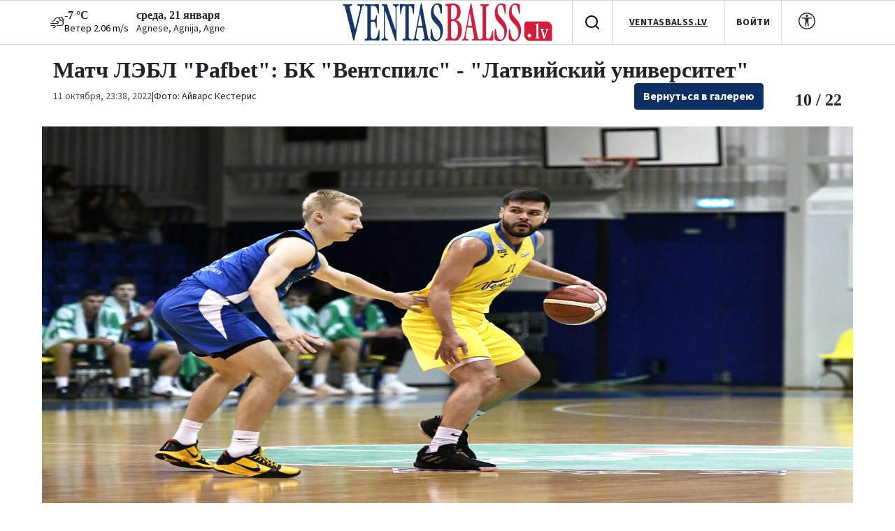

--- FILE ---
content_type: text/html; charset=UTF-8
request_url: https://rus.ventasbalss.lv/foto/2479-match-lebl-pafbet-bk-ventspils-latvijskij-universitet/75638
body_size: 13805
content:

<!DOCTYPE html>
<html>
<head>
    <title>Матч ЛЭБЛ &quot;Pafbet&quot;: БК &quot;Вентспилс&quot; - &quot;Латвийский университет&quot; | Фото 10 / 22</title>
    <meta name="facebook-domain-verification" content="qe74h2yx7xe6j7s823v1146fs0zt6e" />
    <link href="/favicon.ico?1765304884" type="image/x-icon" rel="icon"><link href="/favicon.ico?1765304884" type="image/x-icon" rel="shortcut icon">    <meta name="viewport" content="width=device-width, initial-scale=1, maximum-scale=1, user-scalable=no">
    <meta charset="utf-8">    
	<link rel="stylesheet" href="/fonts/font-awesome/css/font-awesome.min.css?1477392983">
	<link rel="stylesheet" href="/fonts/weather-icons/css/weather-icons.min.css?1765304884">
	<link rel="stylesheet" href="/js/jqueryui/themes/ui-lightness/jquery-ui.min.css?1474004875">
	<link rel="stylesheet" href="/js/fancybox/jquery.fancybox.css?1398892222">
	<link rel="stylesheet" href="/js/lightslider/css/lightslider.min.css?1765304884">
	<link rel="stylesheet" href="/css/bootstrap/bootstrap.min.css?1765304884">
	<link rel="stylesheet" href="/css/styles/main.css?1767956442">
	<link rel="stylesheet" href="/css/styles/main_page.css?1766000428">
	<link rel="stylesheet" href="/css/styles/news_page.css?1765304884">
	<link rel="stylesheet" href="/css/styles/article_page.css?1767108774">
	<link rel="stylesheet" href="/css/styles/blog_page.css?1765304884">
	<link rel="stylesheet" href="/css/styles/photo_page.css?1766000428">
	<link rel="stylesheet" href="/css/styles/forums_page.css?1765304884">
	<link rel="stylesheet" href="/css/styles/events_page.css?1766000428">
	<link rel="stylesheet" href="/css/styles/adv_page.css?1765304884">
	<link rel="stylesheet" href="/css/styles/contacts_page.css?1765304884">
	<link rel="stylesheet" href="/css/styles/weather_page.css?1765304884">
	<link rel="stylesheet" href="/css/styles/profile_page.css?1765304884">
	<link rel="stylesheet" href="/css/styles/video_page.css?1765304884">
	<link rel="stylesheet" href="/css/styles/advertisiments_page.css?1767956442">
	<link rel="stylesheet" href="/css/styles/e-magazine_page.css?1765309468">
	<link rel="stylesheet" href="/css/styles/pool_page.css?1766000428">
	<link rel="stylesheet" href="/css/styles/nameDays_page.css?1765304884">
	<link rel="stylesheet" href="/css/styles/paper_magazine_page.css?1765309468">
        
	<script src="/js/jquery/jquery.min.js?1695347026"></script>
	<script src="/js/jqueryui/jquery-ui.min.js?1474004875"></script>
	<script src="/js/jstorage/jstorage.min.js?1445282689"></script>
	<script src="/js/chartjs/dist/Chart.min.js?1603110131"></script>
	<script src="/js/bootstrap/bootstrap.bundle.min.js?1765304884"></script>
	<script src="/js/fancybox/jquery.fancybox.pack.js?1398892222"></script>
	<script src="/js/lightslider/js/lightslider.min.js?1765304884"></script>
	<script src="https://www.google.com/recaptcha/api.js?hl=ru"></script>
	<script src="/js/scripts.js?1767108774"></script>
        <link
    href="https://fonts.googleapis.com/css2?family=Source+Sans+3:wght@400;500;700&display=swap"
    rel="stylesheet"
    />
    	<meta name="twitter:title" content="Матч ЛЭБЛ &quot;Pafbet&quot;: БК &quot;Вентспилс&quot; - &quot;Латвийский университет&quot; | Фото 10 / 22">
	<meta property="og:title" content="Матч ЛЭБЛ &quot;Pafbet&quot;: БК &quot;Вентспилс&quot; - &quot;Латвийский университет&quot; | Фото 10 / 22">
	<meta property="og:description" content="Фото: Айварс Кестерис">
	<meta name="twitter:description" content="Фото: Айварс Кестерис">
	<meta property="og:image" content="https://rus.ventasbalss.lv/upload/photo_galleries/2479/dcfa578b307e5548596ad181499486e0.jpg">
	<meta name="twitter:image" content="https://rus.ventasbalss.lv/upload/photo_galleries/2479/dcfa578b307e5548596ad181499486e0.jpg">
    <script async src="https://www.googletagmanager.com/gtag/js?id=G-9RLBG9D6N8"></script>
    <script>
        window.dataLayer = window.dataLayer || [];
        function gtag(){dataLayer.push(arguments);}
        gtag('js', new Date());
        gtag('config', 'G-9RLBG9D6N8');
    </script>
</head>
<body>
<div>
    <header id="global-header"  class="bg-white position-relative">
        <div class="ad-banner-top mx-auto mb-1 d-md-block d-none"><ins data-revive-zoneid="48" data-revive-id="d82d54c04461d6af9fd483fc2a93956b"></ins>
                <script async src="//revive.ventasbalss.lv/delivery/asyncjs.php"></script></div>
    </header>
    	<div class="header-mobile d-flex d-lg-none align-items-center justify-content-between border-top px-3 py-2" id="header-mobile">
        <a href="/laika-prognoze-ventspili"><div class="current-weather"><div class="weather-icon"><i class="wi wi-owm-night-801"></i></div><div class="weather-info"><h6>-7 &deg;C</h6><p class="wind">Ветер 2.06 m/s</p></div></div></a>        <div id="today" class="d-flex flex-column">
          <h6 class="mb-0">среда, 21 января</h6>
          <span class="nameday" title="Agnese, Agnija, Agne"><a href="/varda-dienas">Agnese, Agnija, Agne</a></span>
        </div>
      </div>
    <div class="header-actions d-flex d-md-block" id="header-actions">
      <div class="logo-container position-absolute"><a href="/"><img src="/img/logo.png?1765304884" class="logo" alt="Logo"></a></div>
      <div class="hamburger-mobile d-lg-none">
          <button id="hamburger-btn" class="d-lg-none d-flex align-items-center hamburger-mobile">
            <img id="hamburger-icon" src="/images/hamburger-btn.png" alt="Hamburger">
          </button>
      </div>
      <div class="d-none d-lg-flex justify-content-between align-items-center layout-wrapper">
        <div class="header-left-flex d-flex align-items-center">
        <a href="/laika-prognoze-ventspili"><div class="current-weather"><div class="weather-icon"><i class="wi wi-owm-night-801"></i></div><div class="weather-info"><h6>-7 &deg;C</h6><p class="wind">Ветер 2.06 m/s</p></div></div></a>          <div id="today" class="d-flex flex-column">
              <h6 class="mb-0">среда, 21 января</h6>
              <span class="nameday" title="Agnese, Agnija, Agne"><a href="/varda-dienas">Agnese, Agnija, Agne</a></span>
          </div>
        </div>
        <div class="user-actions d-flex align-items-center position-relative">
          <div class="search-button d-flex align-items-center justify-content-center p-3" id="searchToggle" style="cursor:pointer;">
            <svg
              width="24"
              height="24"
              viewBox="0 0 24 24"
              fill="none"
              xmlns="http://www.w3.org/2000/svg"
            >
              <path
                d="M11 19C15.4183 19 19 15.4183 19 11C19 6.58172 15.4183 3 11 3C6.58172 3 3 6.58172 3 11C3 15.4183 6.58172 19 11 19Z"
                stroke="black"
                stroke-width="2"
                stroke-linecap="round"
                stroke-linejoin="round"
              />
              <path
                d="M21 21L16.65 16.65"
                stroke="black"
                stroke-width="2"
                stroke-linecap="round"
                stroke-linejoin="round"
              />
            </svg>
          </div>
          <div class="search-dropdown position-absolute bg-white shadow rounded-3 p-3 d-none" style="z-index: 9999;">
            <form action="/meklet" method="get" class="d-flex align-items-center gap-2">
              <input type="text" name="keywords" placeholder="Искать новости.." class="form-control">              <button class="btn btn-dark text-white fw-bold" type="submit">Искать</button>            </form>
          </div>

          <div class="language-selector d-flex align-items-center justify-content-center py-2 px-4">
            <a href="http://www.ventasbalss.lv" target="_blank" rel="noopener noreferrer">VENTASBALSS.LV</a>          </div>
          <div class="sign-in">
            <button class="py-2 px-3">
              <a href="/autorizacija">ВОЙТИ</a>            </button>
          </div>
          <div class="contrast-mode d-flex py-3 px-4">
            <a href="javascript:;" onclick="toggleHighContrastMode(!document.body.classList.contains('high-contrast-mode'))">
              <svg width="24" height="24" viewBox="0 0 24 24" fill="none" xmlns="http://www.w3.org/2000/svg">
                <path d="M12 6.21429C12.8876 6.21429 13.6071 5.49474 13.6071 4.60714C13.6071 3.71954 12.8876 3 12 3C11.1124 3 10.3929 3.71954 10.3929 4.60714C10.3929 5.49474 11.1124 6.21429 12 6.21429Z" fill="#212529"/>
                <path d="M4.99848 8.41945L9.85714 8.89286V12.6429L9.37321 19.5215C9.34533 19.856 9.60929 20.1429 9.94493 20.1429C10.2082 20.1429 10.4376 19.9637 10.5015 19.7083L11.7401 13.6823C11.8078 13.4118 12.1922 13.4118 12.2599 13.6823L13.4985 19.7083C13.5624 19.9637 13.7918 20.1429 14.0551 20.1429C14.3907 20.1429 14.6547 19.856 14.6268 19.5215L14.1429 12.6429V8.89286L19.0015 8.41945C19.2863 8.38386 19.5 8.14178 19.5 7.85478C19.5 7.54049 19.2452 7.28571 18.9309 7.28571H5.06907C4.75478 7.28571 4.5 7.54049 4.5 7.85478C4.5 8.14178 4.71371 8.38386 4.99848 8.41945Z" fill="#212529"/>
                <path d="M12 0C5.37258 0 0 5.37258 0 12C0 18.6274 5.37258 24 12 24C18.6274 24 24 18.6274 24 12C24 5.37258 18.6274 0 12 0ZM1.5 12C1.5 6.20101 6.20101 1.5 12 1.5C17.799 1.5 22.5 6.20101 22.5 12C22.5 17.799 17.799 22.5 12 22.5C6.20101 22.5 1.5 17.799 1.5 12Z" fill="#212529"/>
              </svg>
            </a>
          </div>
        </div>
      </div>
    </div>
    
	<nav class="main-nav d-none d-lg-block">
		<div class="layout-wrapper d-none d-lg-flex justify-content-between align-items-center">
	 	<ul class="nav-list d-flex gap-3 h-100">
			<li class=" h-100"><a href="/zinas">НОВОСТИ</a></li>
			<li class=" h-100"><a href="/forums">ФОРУМ</a></li>
			<li class=" h-100"><a href="/blogi">БЛОГ</a></li>
			<li class=" h-100"><a href="/sludinajumi">ОБЪЯВЛЕНИЯ</a></li>
			<li class=" h-100"><a href="/pasakumi">АФИША</a></li>
			<li class=" h-100"><a href="/foto">ФОТО</a></li>
			<li class=" h-100"><a href="/video">ВИДЕО</a></li>
		</ul>
		<div class="separator"></div>
		<ul class="secondary-nav d-flex justify-content-between align-items-center h-100">
			<li class=" h-100">
				<a href="/e-avize">Э-ГАЗЕТА</a>
			</li>
			<li class=" h-100">
				<a href="/kontakti">КОНТАКТЫ</a>
			</li>
			<li class=" h-100">
				<a href="/reklama">РЕКЛАМА</a>
			</li>
			<li class=" h-100">
				<a href="/avize/abonesana">ВЫПИСЫВАЙ!</a>
			</li>
		</ul>

		</div>
 	</nav>

<div class="category-nav d-none d-lg-flex justify-content-center align-items-center">
	<ul class="d-flex justify-content-center align-items-center"><li><a href="/foto/sobitija">События</a></li><li><a href="/foto/obsestvo">Общество</a></li><li><a href="/foto/kultura">Культура</a></li><li><a href="/foto/sport">Спорт</a></li><li><a href="/foto/kraj">В крае</a></li><li><a href="/foto/priroda">Природа</a></li><li><a href="/foto/cerkovj">Церковь</a></li><li><a href="/foto/prislannie-foto">Присланные снимки</a></li></ul>
</div>
<div id="mobile-menu-overlay">
	<div class="mobile-nav-search w-100 d-flex flex-column align-items-start gap-2" id="search-bar">
		<form action="/meklet" class="d-flex align-items-center justify-content-between gap-2 w-100" method="get">
			<input type="text" name="keywords" placeholder="Искать новости.." class="form-control">			<button type="submit" class="btn btn-dark text-white"><img src="/images/mobile-search.svg" alt="Search"></button>		</form>
	</div>
    <div class="mobile-main-nav d-flex flex-column align-items-start gap-2">
				<div class=" mobile-nav-item d-flex align-items-center gap-1 justify-content-between">
			<a href="/zinas">НОВОСТИ</a>			<a href="/zinas">
				<img src="/images/mobile-header-arrow.svg" alt="Arrow" class="pt-1">
			</a>
		</div>
				<div class=" mobile-nav-item d-flex align-items-center gap-1 justify-content-between">
			<a href="/forums">ФОРУМ</a>			<a href="/forums">
				<img src="/images/mobile-header-arrow.svg" alt="Arrow" class="pt-1">
			</a>
		</div>
				<div class=" mobile-nav-item d-flex align-items-center gap-1 justify-content-between">
			<a href="/blogi">БЛОГ</a>			<a href="/blogi">
				<img src="/images/mobile-header-arrow.svg" alt="Arrow" class="pt-1">
			</a>
		</div>
				<div class=" mobile-nav-item d-flex align-items-center gap-1 justify-content-between">
			<a href="/sludinajumi">ОБЪЯВЛЕНИЯ</a>			<a href="/sludinajumi">
				<img src="/images/mobile-header-arrow.svg" alt="Arrow" class="pt-1">
			</a>
		</div>
				<div class=" mobile-nav-item d-flex align-items-center gap-1 justify-content-between">
			<a href="/pasakumi">АФИША</a>			<a href="/pasakumi">
				<img src="/images/mobile-header-arrow.svg" alt="Arrow" class="pt-1">
			</a>
		</div>
				<div class=" mobile-nav-item d-flex align-items-center gap-1 justify-content-between">
			<a href="/foto">ФОТО</a>			<a href="/foto">
				<img src="/images/mobile-header-arrow.svg" alt="Arrow" class="pt-1">
			</a>
		</div>
				<div class=" mobile-nav-item d-flex align-items-center gap-1 justify-content-between">
			<a href="/video">ВИДЕО</a>			<a href="/video">
				<img src="/images/mobile-header-arrow.svg" alt="Arrow" class="pt-1">
			</a>
		</div>
			</div>
	<div class="mobile-nav-2 w-100 d-flex flex-column align-items-start gap-2 mb-3">
		<div class="mobile-nav-item d-flex align-items-center gap-1 justify-content-between">
			<a href="/autorizacija">ВОЙТИ</a>			<a href="/autorizacija">
				<img src="/images/mobile-header-arrow.svg" alt="Arrow" class="pt-1">
			</a>
		</div>
		<div class=" mobile-nav-item d-flex align-items-center gap-1 justify-content-between">
			<a href="/e-avize">Э-ГАЗЕТА</a>
			<a href="/e-avize">
				<img src="/images/mobile-header-arrow.svg" alt="Arrow" class="pt-1">
			</a>
		</div>
		<div class=" mobile-nav-item d-flex align-items-center gap-1 justify-content-between">
			<a href="/kontakti">КОНТАКТЫ</a>
			<a href="/kontakti">
				<img src="/images/mobile-header-arrow.svg" alt="Arrow" class="pt-1">
			</a>
		</div>
		<div class=" mobile-nav-item d-flex align-items-center gap-1 justify-content-between">
			<a href="/reklama">РЕКЛАМА</a>
			<a href="/reklama">
				<img src="/images/mobile-header-arrow.svg" alt="Arrow" class="pt-1">
			</a>
		</div>
		<div class=" mobile-nav-item d-flex align-items-center gap-1 justify-content-between">
			<a href="/avize/abonesana">ВЫПИСЫВАЙ!</a>
			<a href="/avize/abonesana">
				<img src="/images/mobile-header-arrow.svg" alt="Arrow" class="pt-1">
			</a>
		</div>
		<div class="mobile-nav-item d-flex align-items-center gap-1 justify-content-between">
			<a href="http://www.ventasbalss.lv" target="_blank" rel="noopener noreferrer">VENTASBALSS.LV</a>			<img src="/images/mobile-header-arrow.svg" alt="Arrow" class="pt-1">
		</div>
	</div>
	<div class="mobile-social-icons-nav d-flex justify-content-between align-items-center w-100">
		<a href="https://www.facebook.com/ventasbalss" class="social-icon">
			<svg xmlns="http://www.w3.org/2000/svg" width="16" height="16" viewBox="0 0 16 16" fill="none">
				<path d="M16 8.0486C16 3.60314 12.418 -0.000610352 7.99949 -0.000610352C3.58095 -0.000610352 -0.000976562 3.60314 -0.000976562 8.0486C-0.000976562 12.0662 2.92468 15.3962 6.74942 16V10.3753H4.71805V8.0486H6.74942V6.27526C6.74942 4.25792 7.94383 3.14361 9.77132 3.14361C10.6466 3.14361 11.5622 3.30082 11.5622 3.30082V5.28168H10.5534C9.55951 5.28168 9.24957 5.90215 9.24957 6.53869V8.0486H11.4684L11.1137 10.3753H9.24957V16C13.0743 15.3962 16 12.0662 16 8.0486Z" fill="#212529"/>
			</svg>
		</a>
		<a href="https://x.com/ventasbalss_ru" class="social-icon">
			<svg xmlns="http://www.w3.org/2000/svg" width="16" height="16" viewBox="0 0 16 16" fill="none">
				<path d="M12.6009 0.75H15.0544L9.69434 6.89205L16 15.25H11.0627L7.19566 10.1809L2.77087 15.25H0.31595L6.04904 8.68038L0 0.75H5.06262L8.55811 5.38331L12.6009 0.75ZM11.7399 13.7777H13.0993L4.32392 2.14497H2.86506L11.7399 13.7777Z" fill="#212529"/>
			</svg>
		</a>
		<a href="https://www.youtube.com/vbportals" class="social-icon">
			<svg xmlns="http://www.w3.org/2000/svg" width="16" height="16" viewBox="0 0 16 16" fill="none">
				<path d="M8.05115 1.99869C8.05684 1.9987 8.06298 1.99871 8.06955 1.99873L8.14035 1.99895C8.96214 2.00197 13.1273 2.03216 14.2503 2.33407C14.9387 2.51871 15.4808 3.06287 15.6648 3.7536C15.7661 4.1331 15.8367 4.6375 15.8859 5.15625L15.8954 5.26016C15.9032 5.34686 15.9103 5.43375 15.9169 5.52032L15.9246 5.62402C15.9904 6.53813 15.998 7.39353 15.9989 7.58068L15.999 7.60593C15.999 7.608 15.999 7.61138 15.999 7.61138V7.62555C15.999 7.62555 15.999 7.62893 15.999 7.631L15.9989 7.65625C15.998 7.85047 15.9898 8.76436 15.9169 9.71667L15.9087 9.82067L15.9 9.92479C15.8505 10.4974 15.7762 11.0659 15.6648 11.4833C15.4808 12.1741 14.9387 12.7183 14.2503 12.9029C13.0898 13.215 8.68109 13.2368 8.06955 13.2383L8.02246 13.2384C8.0186 13.2384 8.0152 13.2384 8.01228 13.2384L7.99307 13.2384C7.99307 13.2384 7.98866 13.2384 7.98573 13.2384L7.92846 13.2383C7.61941 13.2376 6.34057 13.2316 5.0013 13.1856L4.83007 13.1795C4.8015 13.1785 4.77292 13.1774 4.74434 13.1763L4.57291 13.1695L4.40188 13.1623C3.29238 13.1136 2.23452 13.0337 1.74789 12.9029C1.05947 12.7183 0.517371 12.1741 0.333379 11.4833C0.221913 11.0659 0.147602 10.4974 0.0980616 9.92479L0.0893244 9.82067L0.0811165 9.71667C0.0109033 8.79899 0.000711116 7.91699 -0.000768403 7.68026L-0.000945201 7.64637C-0.000957608 7.64332 -0.000967947 7.64051 -0.000976562 7.63795V7.59898C-0.000967947 7.59642 -0.000957608 7.59361 -0.000945201 7.59056L-0.000768403 7.55668C0.000571538 7.34229 0.00905783 6.59866 0.0628044 5.77857L0.0697612 5.6757C0.0709608 5.6585 0.0721808 5.64127 0.0734215 5.62402L0.0811165 5.52032C0.0877404 5.43375 0.0948985 5.34686 0.102634 5.26016L0.112196 5.15625C0.16142 4.6375 0.232046 4.1331 0.333379 3.7536C0.517371 3.06287 1.05947 2.51871 1.74789 2.33407C2.23452 2.20324 3.29238 2.12344 4.40188 2.07476L4.57291 2.06751L4.74434 2.06074C4.77292 2.05965 4.8015 2.05858 4.83007 2.05753L5.0013 2.05144C6.25508 2.0084 7.45591 2.00043 7.85767 1.99895L7.92846 1.99873C7.93504 1.99871 7.94117 1.9987 7.94686 1.99869H8.05115ZM6.39905 5.20988V10.027L10.5558 7.6186L6.39905 5.20988Z" fill="#212529"/>
			</svg>
		</a>
		<a href="https://instagram.com/ventasbalss.lv" class="social-icon">
			<svg xmlns="http://www.w3.org/2000/svg" width="16" height="16" viewBox="0 0 16 16" fill="none">
				<path d="M8.00075 0C5.82806 0 5.55539 0.00950025 4.70205 0.048334C3.85037 0.0873344 3.26903 0.222169 2.76036 0.420004C2.23419 0.62434 1.78785 0.897676 1.34318 1.34251C0.898176 1.78719 0.62484 2.23352 0.419838 2.75953C0.221502 3.26837 0.0865008 3.84987 0.0481671 4.70122C0.01 5.55456 0 5.82739 0 8.00008C0 10.1728 0.00966692 10.4446 0.048334 11.298C0.0875011 12.1496 0.222336 12.731 0.420004 13.2396C0.624507 13.7658 0.897843 14.2121 1.34268 14.6568C1.78719 15.1018 2.23352 15.3758 2.75936 15.5802C3.26837 15.778 3.84987 15.9128 4.70138 15.9518C5.55472 15.9907 5.82723 16.0002 7.99975 16.0002C10.1726 16.0002 10.4444 15.9907 11.2978 15.9518C12.1495 15.9128 12.7315 15.778 13.2405 15.5802C13.7665 15.3758 14.2121 15.1018 14.6567 14.6568C15.1017 14.2121 15.375 13.7658 15.58 13.2398C15.7767 12.731 15.9117 12.1495 15.9517 11.2981C15.99 10.4448 16 10.1728 16 8.00008C16 5.82739 15.99 5.55472 15.9517 4.70138C15.9117 3.84971 15.7767 3.26837 15.58 2.7597C15.375 2.23352 15.1017 1.78719 14.6567 1.34251C14.2116 0.897509 13.7666 0.624173 13.24 0.420004C12.73 0.222169 12.1483 0.0873344 11.2966 0.048334C10.4433 0.00950025 10.1716 0 7.99825 0H8.00075ZM7.28308 1.44168C7.49608 1.44135 7.73375 1.44168 8.00075 1.44168C10.1368 1.44168 10.3899 1.44935 11.2335 1.48768C12.0135 1.52335 12.4368 1.65368 12.7188 1.76319C13.0921 1.90819 13.3583 2.08152 13.6381 2.36152C13.9181 2.64153 14.0915 2.9082 14.2368 3.28153C14.3463 3.5632 14.4768 3.98654 14.5123 4.76655C14.5507 5.60989 14.559 5.86323 14.559 7.99825C14.559 10.1333 14.5507 10.3866 14.5123 11.2299C14.4767 12.01 14.3463 12.4333 14.2368 12.715C14.0918 13.0883 13.9181 13.3541 13.6381 13.634C13.3581 13.914 13.0923 14.0873 12.7188 14.2323C12.4371 14.3423 12.0135 14.4723 11.2335 14.508C10.3901 14.5463 10.1368 14.5547 8.00075 14.5547C5.86456 14.5547 5.61139 14.5463 4.76805 14.508C3.98804 14.472 3.5647 14.3416 3.28253 14.2321C2.9092 14.0871 2.64253 13.9138 2.36252 13.6338C2.08252 13.3538 1.90919 13.0878 1.76385 12.7143C1.65435 12.4326 1.52385 12.0093 1.48835 11.2293C1.45002 10.3859 1.44235 10.1326 1.44235 7.99625C1.44235 5.85989 1.45002 5.60789 1.48835 4.76455C1.52402 3.98454 1.65435 3.5612 1.76385 3.2792C1.90885 2.90586 2.08252 2.63919 2.36252 2.35919C2.64253 2.07919 2.9092 1.90585 3.28253 1.76052C3.56454 1.65052 3.98804 1.52052 4.76805 1.48468C5.50606 1.45135 5.79206 1.44135 7.28308 1.43968V1.44168ZM12.2711 2.77003C11.7411 2.77003 11.3111 3.19953 11.3111 3.72971C11.3111 4.25971 11.7411 4.68972 12.2711 4.68972C12.8011 4.68972 13.2311 4.25971 13.2311 3.72971C13.2311 3.1997 12.8011 2.7697 12.2711 2.7697V2.77003ZM8.00075 3.89171C5.73189 3.89171 3.89237 5.73123 3.89237 8.00008C3.89237 10.2689 5.73189 12.1076 8.00075 12.1076C10.2696 12.1076 12.1085 10.2689 12.1085 8.00008C12.1085 5.73123 10.2694 3.89171 8.00058 3.89171H8.00075ZM8.00075 5.33339C9.47343 5.33339 10.6674 6.52723 10.6674 8.00008C10.6674 9.47276 9.47343 10.6668 8.00075 10.6668C6.5279 10.6668 5.33406 9.47276 5.33406 8.00008C5.33406 6.52723 6.5279 5.33339 8.00075 5.33339Z" fill="#212529"/>
			</svg>
		</a>
	</div>
</div>
              <div class="wrapp">
        <script type="text/javascript">
    window.addEventListener('popstate', function(e) {
        photoGallery.navigateImageTo(location.pathname, false);
    });

    $(function() {
        $('body').on('keydown', function(e) {
            if ((e.keyCode || e.which) == 37) {
                el = $('#photo-gallery-image .prev a');
                if (el.length) {
                    photoGallery.navigateImageTo(el.attr('href'));
                }
            };
            if ((e.keyCode || e.which) == 39) {
                el = $('#photo-gallery-image .next a');
                if (el.length) {
                    photoGallery.navigateImageTo(el.attr('href'));
                }
            };
        });
    });
</script>
<script>
    var style = document.createElement('style');
    style.innerHTML = `
        .main-nav,
        .category-nav,
        #global-header {
            display: none !important;
        }
    `;
    document.head.appendChild(style);
</script><section class="photo-gallery-images-view d-flex justify-content-between">
    <div class="meta-photo-collection d-flex flex-column align-items-start">
        <div class="section-title">
            <h2>Матч ЛЭБЛ &quot;Pafbet&quot;: БК &quot;Вентспилс&quot; - &quot;Латвийский университет&quot;</h2>
        </div>
                <div class="d-flex justify-content-between w-100">
            <div class="photo-info-text d-flex align-items-center">
                <span class="date-nice">
                    11 октября, 23:38, 2022                </span>
                <span>|</span>
                <span class="photo-collection-author">
                    Фото: Айварс Кестерис                </span>
            </div>
            <div class="d-none d-lg-block">
                <a href="/foto/2479-match-lebl-pafbet-bk-ventspils-latvijskij-universitet" class="btn btn-primary text-white fw-bold" style="margin-right: 112px;">
                    Вернуться в галерею                </a>
            </div>
        </div>
    </div>
    <h4 class="image-counter text-right">10 / 22</h4>
</section>
<div id="photo-gallery-image">
  <div id="photo-gallery-slider-wrapper" class="position-relative">
      <ul id="lightSlider">
                        <li data-image-id="75629"
                  data-href="/photo-gallery-images/view/2479/75629"
                  data-thumb="/upload/photo_galleries/2479/8a9f37517d75f80dac160edf205506d0.jpg">
                  <div class="main-img position-relative">
                      <img
                          data-src="/upload/photo_galleries/2479/8a9f37517d75f80dac160edf205506d0.jpg"
                          alt="Main"
                          class="lazy-img"
                      />
                  </div>
              </li>
                        <li data-image-id="75630"
                  data-href="/photo-gallery-images/view/2479/75630"
                  data-thumb="/upload/photo_galleries/2479/6d4737f03010ec4511a0954eb8ff0256.jpg">
                  <div class="main-img position-relative">
                      <img
                          data-src="/upload/photo_galleries/2479/6d4737f03010ec4511a0954eb8ff0256.jpg"
                          alt="Main"
                          class="lazy-img"
                      />
                  </div>
              </li>
                        <li data-image-id="75631"
                  data-href="/photo-gallery-images/view/2479/75631"
                  data-thumb="/upload/photo_galleries/2479/356888fa2ece91e0d16f889fa45d721d.jpg">
                  <div class="main-img position-relative">
                      <img
                          data-src="/upload/photo_galleries/2479/356888fa2ece91e0d16f889fa45d721d.jpg"
                          alt="Main"
                          class="lazy-img"
                      />
                  </div>
              </li>
                        <li data-image-id="75632"
                  data-href="/photo-gallery-images/view/2479/75632"
                  data-thumb="/upload/photo_galleries/2479/3c54c94921c4e90d1c1c2a53cf4e42ee.jpg">
                  <div class="main-img position-relative">
                      <img
                          data-src="/upload/photo_galleries/2479/3c54c94921c4e90d1c1c2a53cf4e42ee.jpg"
                          alt="Main"
                          class="lazy-img"
                      />
                  </div>
              </li>
                        <li data-image-id="75633"
                  data-href="/photo-gallery-images/view/2479/75633"
                  data-thumb="/upload/photo_galleries/2479/304111bbc263fb55f92e6c0b0a16c1ca.jpg">
                  <div class="main-img position-relative">
                      <img
                          data-src="/upload/photo_galleries/2479/304111bbc263fb55f92e6c0b0a16c1ca.jpg"
                          alt="Main"
                          class="lazy-img"
                      />
                  </div>
              </li>
                        <li data-image-id="75634"
                  data-href="/photo-gallery-images/view/2479/75634"
                  data-thumb="/upload/photo_galleries/2479/f96f7cf5c41ab38e910ca5e555926485.jpg">
                  <div class="main-img position-relative">
                      <img
                          data-src="/upload/photo_galleries/2479/f96f7cf5c41ab38e910ca5e555926485.jpg"
                          alt="Main"
                          class="lazy-img"
                      />
                  </div>
              </li>
                        <li data-image-id="75635"
                  data-href="/photo-gallery-images/view/2479/75635"
                  data-thumb="/upload/photo_galleries/2479/91ef5f71935c4637e4bb9c8e3b1b7e8e.jpg">
                  <div class="main-img position-relative">
                      <img
                          data-src="/upload/photo_galleries/2479/91ef5f71935c4637e4bb9c8e3b1b7e8e.jpg"
                          alt="Main"
                          class="lazy-img"
                      />
                  </div>
              </li>
                        <li data-image-id="75636"
                  data-href="/photo-gallery-images/view/2479/75636"
                  data-thumb="/upload/photo_galleries/2479/513e67144d8b6c1faff24418393bdf0f.jpg">
                  <div class="main-img position-relative">
                      <img
                          data-src="/upload/photo_galleries/2479/513e67144d8b6c1faff24418393bdf0f.jpg"
                          alt="Main"
                          class="lazy-img"
                      />
                  </div>
              </li>
                        <li data-image-id="75637"
                  data-href="/photo-gallery-images/view/2479/75637"
                  data-thumb="/upload/photo_galleries/2479/4c62fcee87471529a70dd2cb31d0cc2f.jpg">
                  <div class="main-img position-relative">
                      <img
                          data-src="/upload/photo_galleries/2479/4c62fcee87471529a70dd2cb31d0cc2f.jpg"
                          alt="Main"
                          class="lazy-img"
                      />
                  </div>
              </li>
                        <li data-image-id="75638"
                  data-href="/photo-gallery-images/view/2479/75638"
                  data-thumb="/upload/photo_galleries/2479/dcfa578b307e5548596ad181499486e0.jpg">
                  <div class="main-img position-relative">
                      <img
                          data-src="/upload/photo_galleries/2479/dcfa578b307e5548596ad181499486e0.jpg"
                          alt="Main"
                          class="lazy-img"
                      />
                  </div>
              </li>
                        <li data-image-id="75639"
                  data-href="/photo-gallery-images/view/2479/75639"
                  data-thumb="/upload/photo_galleries/2479/a7c031912782282b7c1271f8421d5ba4.jpg">
                  <div class="main-img position-relative">
                      <img
                          data-src="/upload/photo_galleries/2479/a7c031912782282b7c1271f8421d5ba4.jpg"
                          alt="Main"
                          class="lazy-img"
                      />
                  </div>
              </li>
                        <li data-image-id="75640"
                  data-href="/photo-gallery-images/view/2479/75640"
                  data-thumb="/upload/photo_galleries/2479/00dfd27bc70466e523f1b7483c150971.jpg">
                  <div class="main-img position-relative">
                      <img
                          data-src="/upload/photo_galleries/2479/00dfd27bc70466e523f1b7483c150971.jpg"
                          alt="Main"
                          class="lazy-img"
                      />
                  </div>
              </li>
                        <li data-image-id="75641"
                  data-href="/photo-gallery-images/view/2479/75641"
                  data-thumb="/upload/photo_galleries/2479/793c647dc3cb1ae33f1d76ec4df7b777.jpg">
                  <div class="main-img position-relative">
                      <img
                          data-src="/upload/photo_galleries/2479/793c647dc3cb1ae33f1d76ec4df7b777.jpg"
                          alt="Main"
                          class="lazy-img"
                      />
                  </div>
              </li>
                        <li data-image-id="75642"
                  data-href="/photo-gallery-images/view/2479/75642"
                  data-thumb="/upload/photo_galleries/2479/2405060ab5a1464067ec5bc40f51dd31.jpg">
                  <div class="main-img position-relative">
                      <img
                          data-src="/upload/photo_galleries/2479/2405060ab5a1464067ec5bc40f51dd31.jpg"
                          alt="Main"
                          class="lazy-img"
                      />
                  </div>
              </li>
                        <li data-image-id="75643"
                  data-href="/photo-gallery-images/view/2479/75643"
                  data-thumb="/upload/photo_galleries/2479/36133c029e6bed29eee12d45854f2391.jpg">
                  <div class="main-img position-relative">
                      <img
                          data-src="/upload/photo_galleries/2479/36133c029e6bed29eee12d45854f2391.jpg"
                          alt="Main"
                          class="lazy-img"
                      />
                  </div>
              </li>
                        <li data-image-id="75644"
                  data-href="/photo-gallery-images/view/2479/75644"
                  data-thumb="/upload/photo_galleries/2479/7d857408dd6245535e9ef0597c468666.jpg">
                  <div class="main-img position-relative">
                      <img
                          data-src="/upload/photo_galleries/2479/7d857408dd6245535e9ef0597c468666.jpg"
                          alt="Main"
                          class="lazy-img"
                      />
                  </div>
              </li>
                        <li data-image-id="75645"
                  data-href="/photo-gallery-images/view/2479/75645"
                  data-thumb="/upload/photo_galleries/2479/d3afca4317bb508b745d45d2750a3478.jpg">
                  <div class="main-img position-relative">
                      <img
                          data-src="/upload/photo_galleries/2479/d3afca4317bb508b745d45d2750a3478.jpg"
                          alt="Main"
                          class="lazy-img"
                      />
                  </div>
              </li>
                        <li data-image-id="75646"
                  data-href="/photo-gallery-images/view/2479/75646"
                  data-thumb="/upload/photo_galleries/2479/4e1ecaed5e2f1ca69816d81aa7c46c42.jpg">
                  <div class="main-img position-relative">
                      <img
                          data-src="/upload/photo_galleries/2479/4e1ecaed5e2f1ca69816d81aa7c46c42.jpg"
                          alt="Main"
                          class="lazy-img"
                      />
                  </div>
              </li>
                        <li data-image-id="75647"
                  data-href="/photo-gallery-images/view/2479/75647"
                  data-thumb="/upload/photo_galleries/2479/18b5cd370c79bb0fda99b41b9886e8ca.jpg">
                  <div class="main-img position-relative">
                      <img
                          data-src="/upload/photo_galleries/2479/18b5cd370c79bb0fda99b41b9886e8ca.jpg"
                          alt="Main"
                          class="lazy-img"
                      />
                  </div>
              </li>
                        <li data-image-id="75648"
                  data-href="/photo-gallery-images/view/2479/75648"
                  data-thumb="/upload/photo_galleries/2479/3beb2bd949d419bbfefecbcfe5c250c4.jpg">
                  <div class="main-img position-relative">
                      <img
                          data-src="/upload/photo_galleries/2479/3beb2bd949d419bbfefecbcfe5c250c4.jpg"
                          alt="Main"
                          class="lazy-img"
                      />
                  </div>
              </li>
                        <li data-image-id="75649"
                  data-href="/photo-gallery-images/view/2479/75649"
                  data-thumb="/upload/photo_galleries/2479/bb03d186501d4d4efb371f2500ef3976.jpg">
                  <div class="main-img position-relative">
                      <img
                          data-src="/upload/photo_galleries/2479/bb03d186501d4d4efb371f2500ef3976.jpg"
                          alt="Main"
                          class="lazy-img"
                      />
                  </div>
              </li>
                        <li data-image-id="75650"
                  data-href="/photo-gallery-images/view/2479/75650"
                  data-thumb="/upload/photo_galleries/2479/65206d601b972fed127d4812fdb921da.jpg">
                  <div class="main-img position-relative">
                      <img
                          data-src="/upload/photo_galleries/2479/65206d601b972fed127d4812fdb921da.jpg"
                          alt="Main"
                          class="lazy-img"
                      />
                  </div>
              </li>
                </ul>
      <div class="click-zone left"></div>
      <div class="click-zone right"></div>


      <!-- <div class="side-img left position-absolute">
                        <img src="" alt="Previous" />
                </div>

      <div class="side-img right position-absolute">
                        <img src="" alt="Next" />
                </div> -->
  </div>
</div>

<script>
$(document).ready(function() {
    const galleryBaseUrl = "/foto/2479-match-lebl-pafbet-bk-ventspils-latvijskij-universitet/REPLACE_ID";
    var galleryMap = {"75629":"8a9f37517d75f80dac160edf205506d0.jpg","75630":"6d4737f03010ec4511a0954eb8ff0256.jpg","75631":"356888fa2ece91e0d16f889fa45d721d.jpg","75632":"3c54c94921c4e90d1c1c2a53cf4e42ee.jpg","75633":"304111bbc263fb55f92e6c0b0a16c1ca.jpg","75634":"f96f7cf5c41ab38e910ca5e555926485.jpg","75635":"91ef5f71935c4637e4bb9c8e3b1b7e8e.jpg","75636":"513e67144d8b6c1faff24418393bdf0f.jpg","75637":"4c62fcee87471529a70dd2cb31d0cc2f.jpg","75638":"dcfa578b307e5548596ad181499486e0.jpg","75639":"a7c031912782282b7c1271f8421d5ba4.jpg","75640":"00dfd27bc70466e523f1b7483c150971.jpg","75641":"793c647dc3cb1ae33f1d76ec4df7b777.jpg","75642":"2405060ab5a1464067ec5bc40f51dd31.jpg","75643":"36133c029e6bed29eee12d45854f2391.jpg","75644":"7d857408dd6245535e9ef0597c468666.jpg","75645":"d3afca4317bb508b745d45d2750a3478.jpg","75646":"4e1ecaed5e2f1ca69816d81aa7c46c42.jpg","75647":"18b5cd370c79bb0fda99b41b9886e8ca.jpg","75648":"3beb2bd949d419bbfefecbcfe5c250c4.jpg","75649":"bb03d186501d4d4efb371f2500ef3976.jpg","75650":"65206d601b972fed127d4812fdb921da.jpg"};
    var galleryKeys = [75629,75630,75631,75632,75633,75634,75635,75636,75637,75638,75639,75640,75641,75642,75643,75644,75645,75646,75647,75648,75649,75650];
    var galleryId = 2479;

    var urlParts = window.location.pathname.split('/');
    var currentImageId = urlParts[urlParts.length - 1].toString();
    var slideIndex = galleryKeys.findIndex(id => id.toString() === currentImageId);
    if (slideIndex === -1) slideIndex = 0;

    function loadSlideImages(index) {
        var total = $('#lightSlider li').length;
        var targetIndexes = [
            index,
            (index - 1 + total) % total,
            (index + 1) % total
        ];
        targetIndexes.forEach(function(i) {
            var $slide = $('#lightSlider li').eq(i);
            $slide.find('img[data-src]').each(function() {
                var $img = $(this);
                $img.attr('src', $img.data('src')).removeAttr('data-src');
            });
        });
    }

    var slider = $("#lightSlider").lightSlider({
        gallery: true,
        item: 1,
        loop: true,
        slideMove: 1,
        enableTouch: true,
        controls: false,
        thumbItem: 9,
        responsive: [
            {
                breakpoint: 768,
                settings: {
                    thumbItem: 3
                }
            }
        ],
        adaptiveHeight: true,
        onSliderLoad: function(el) {
            el.goToSlide(slideIndex + 1);
            setTimeout(function() {
                loadSlideImages((slideIndex + galleryKeys.length) % galleryKeys.length);     // current
                loadSlideImages((slideIndex - 1 + galleryKeys.length) % galleryKeys.length); // previous
                loadSlideImages((slideIndex + 1) % galleryKeys.length);                      // next
            }, 50);

            el.find('li').removeClass('active');
            el.find('li').eq(slideIndex+1).addClass('active');
            loadSlideImages(slideIndex+1);
            //updateSidePreviews(slideIndex+1);
        },

        onBeforeSlide: function(el, nextSlide) {
            loadSlideImages(nextSlide);
            el.find('li').removeClass('active');
        },

        onAfterSlide: function(el) {
            var currentIndex = (el.getCurrentSlideCount() - 1) % galleryKeys.length;
            //updateSidePreviews(currentIndex);

            var $current = el.find('li.active');
            if ($current.length > 1) $current = $current.eq(0);
            var imageId = $current.data('image-id');
            $current.addClass('active');
            updateMeta(imageId);
        }
    });
    $('#lightSlider li img[data-src]').on('load', function() {
        slider.refresh();
    });

    $(document).on('click', '.click-zone.left', function() {
    slider.goToPrevSlide();
    });
    $(document).on('click', '.click-zone.right', function() {
        slider.goToNextSlide();
    });

    $(document).ready(function() {
        var $slides = $('#lightSlider li').not('.clone');

        $slides.first().find('img[data-src]').each(function() {
            var $img = $(this);
            $img.attr('src', $img.data('src')).removeAttr('data-src');
        });

        $slides.last().find('img[data-src]').each(function() {
            var $img = $(this);
            $img.attr('src', $img.data('src')).removeAttr('data-src');
        });
    });



    function updateMeta(imageId) {
        $.getJSON(`/photo-gallery-images/meta/${galleryId}/${imageId}`, function(data) {
            $('.rating-score').text(data.ratingScore);
            $('.rating-rates').text(data.ratingRates);
            $('.image-counter').text(data.counter);
            $('.comments-count').text(data.commentsCount);

            $('.rating-stars-flex i').each(function(index) {
                $(this).attr('class', index < Math.round(data.ratingScore) ? 'fa fa-star' : 'fa fa-star-o');
                $(this).attr('data-rating-image-id', data.id);
            });
            $('.flex-events-comments > div:first').html(data.commentsHtml);
            $('.rating-results-left')
                .removeAttr('data-rated-image')
                .attr('data-rated-image', data.userHasRated ? data.id : '');

        });

        history.pushState({}, '', galleryBaseUrl.replace('REPLACE_ID', imageId));
    }


    // function updateSidePreviews(currentIndex) {
    //     var total = galleryKeys.length;
    //     if (total === 0) return;

    //     var prevIndex = (currentIndex - 1 + total) % total;
    //     var nextIndex = (currentIndex + 1) % total;

    //     var prevKey = galleryKeys[prevIndex];
    //     var nextKey = galleryKeys[nextIndex];

    //     var prevFile = galleryMap[prevKey];
    //     var nextFile = galleryMap[nextKey];

    //     var $left = $('#photo-gallery-slider-wrapper .side-img.left');
    //     var $right = $('#photo-gallery-slider-wrapper .side-img.right');

    //     function fadeInImage($container, src, altText) {
    //         $container.removeClass('active fade-in');
    //         const $img = $('<img>', { src, alt: altText, style: 'opacity:0;' });

    //         $img.on('load', function() {
    //             $container.html($img);
    //             setTimeout(() => {
    //                 $container.addClass('active fade-in');
    //                 $img.css('opacity', 1);
    //             }, 50);
    //         });
    //     }

    //     if (prevFile) {
    //         fadeInImage($left, `/upload/photo_galleries/${galleryId}/378x600_${prevFile}`, 'Previous');
    //     } else {
    //         $left.removeClass('active fade-in');
    //     }

    //     if (nextFile) {
    //         fadeInImage($right, `/upload/photo_galleries/${galleryId}/378x600_${nextFile}`, 'Next');
    //     } else {
    //         $right.removeClass('active fade-in');
    //     }
    // }

    // $(document).on('click', '.side-img.left', function() {
    //     slider.goToPrevSlide();
    // });
    // $(document).on('click', '.side-img.right', function() {
    //     slider.goToNextSlide();
    // });
});

$(document).ready(function() {
    var offset = 200;

    if (window.location.hash === '#comments') {
        setTimeout(function() {
            var $target = $('#comments');
            if ($target.length) {
                $('html, body').animate({
                    scrollTop: $target.offset().top - offset
                }, 300);
            }
        }, 1000);
    }
});
</script>


<div class="photo-gallery-images-wrapper">
    <div class="rating-wrapper d-flex justify-content-end">
        <div class="rating-results d-flex align-items-center">
            <div class="rating-results-left rating-rateable">
                <ul class="rating-stars-flex d-flex align-items-center">
                    <li><i class="fa fa-star-o" data-rating-score="1" data-rating-image-id="75638"></i></li><li><i class="fa fa-star-o" data-rating-score="2" data-rating-image-id="75638"></i></li><li><i class="fa fa-star-o" data-rating-score="3" data-rating-image-id="75638"></i></li><li><i class="fa fa-star-o" data-rating-score="4" data-rating-image-id="75638"></i></li><li><i class="fa fa-star-o" data-rating-score="5" data-rating-image-id="75638"></i></li>                </ul>
            </div>
            <div class="rating-results-right">
                <span class="rating-score" data-rating-score="0">0</span> /
                <span class="rating-rates">0</span>x
            </div>
        </div>
    </div>
    <div class="ad-big d-none d-md-block">
        <ins data-revive-zoneid="34" data-revive-id="d82d54c04461d6af9fd483fc2a93956b"></ins>
                <script async src="//revive.ventasbalss.lv/delivery/asyncjs.php"></script>    </div>
    <div class="ad-kvadrata mb-4 d-md-none">
        <ins data-revive-zoneid="35" data-revive-id="d82d54c04461d6af9fd483fc2a93956b"></ins>
                <script async src="//revive.ventasbalss.lv/delivery/asyncjs.php"></script>    </div>
    <div class="flex-events-comments d-flex justify-content-start">
        <div class="w-100">
            <div class="comments d-flex flex-column align-items-center justify-content-center" id="comments">
    <div class="comments-2 d-flex align-items-center justify-content-between" style="border: none;">
        <h5>
            Комментарии (0)
        </h5>
                <div class="button-4-wrapper">
            <button class="button-4 d-flex align-items-center justify-content-center" id="show-comment-form">
                <div class="text-wrapper">
                    <div class="text-25">Оставь комментарий</div>
                </div>
            </button>
        </div>
            </div>
</div>
<div id="comment-form-container" class="w-100"
     style="display:none;">
    
<section class="add-comment d-flex flex-column align-items-start justify-content-start mb-3" id="add-comment">
<div id="unauthorised" class="guest-comment-wrapper w-100">
        
            <strong>Комментировать как:</strong>

        <div class="guest-choice-buttons d-flex gap-2 mt-2">
            <button id="guest-btn" class="btn btn-secondary fw-bold text-white">Гость</button>
            <button id="login-btn" class="btn btn-primary fw-bold text-white">Войти / Зарегистрироваться</button>
        </div>
    
    <div id="guest-form" class="mt-3" style="display: none;">
        <div class="form clear">
            <div class="author mb-2">
                
                <span class="reply-to-container" style="display:none;">
                    <i class="fa fa-angle-double-right" aria-hidden="true"></i> <span class="reply-to-author"></span>
                </span>
            </div>

        </div>
        <form method="post" accept-charset="utf-8" novalidate="novalidate" class="w-100 d-flex flex-column" action="#add-comment"><input type="hidden" name="parent_id" id="parent-id"><div class="input text"><label for="name">Ваше имя</label><input type="text" name="name" placeholder="Komentāra autors" class="mb-3 d-flex flex-column w-100" id="name" value="" maxlength="50"></div><div class="input textarea required"><textarea name="comment" placeholder="Комментарий.." class="comment-textarea char-counter-trigger" required="required" data-validity-message="Поле должно быть заполнено" oninvalid="this.setCustomValidity(&#039;&#039;); if (!this.value) this.setCustomValidity(this.dataset.validityMessage)" oninput="this.setCustomValidity(&#039;&#039;)" id="comment" aria-label="Комментарий.." rows="5" maxlength="1000"></textarea></div><div class="char-counter d-flex justify-content-end text-right"><span data-maxlength="1000">0/1000</span></div><div class="submit"><input type="submit" class="comment-submit-button d-flex align-items-center justify-content-center" value="Добавить"></div></form>    </div>
</div>

<script>
document.getElementById('guest-btn').addEventListener('click', function() {
    document.getElementById('guest-form').style.display = 'block';
});
document.getElementById('login-btn').addEventListener('click', function() {
    window.location.href = '/autorizacija?redirect=' + encodeURIComponent(window.location.pathname + window.location.hash);
});
$(document).ready(function() {
    var $guestForm = $('#guest-form form');
    var $commentField = $guestForm.find('textarea[name="comment"]');

    if ($('#guest-comment-error').length === 0) {
        $commentField.after('<div id="guest-comment-error" class="error-message mt-4" style="display: none;">Поле обязательно должно быть заполнено.</div>');
    }

    var $errorMsg = $('#guest-comment-error');
    $guestForm.on('submit', function(e) {
        var commentVal = $.trim($commentField.val());

        if (commentVal === '') {
            e.preventDefault();
            $errorMsg.show();
            $('html, body').animate({
                scrollTop: $commentField.offset().top - 100
            }, 400);
        } else {
            $errorMsg.hide();
        }
    });
});
</script>
</section>
</div>

<script>
    window.commentIds = [];
    document.addEventListener("DOMContentLoaded", function () {

        if (!window.commentIds || window.commentIds.length === 0) {
            return;
        }

        fetch('/comments/votes.json?ids[]=' + window.commentIds.join('&ids[]='))
            .then(res => res.json())
            .then(votes => {
                for (const [commentId, vote] of Object.entries(votes)) {
                    const comment = document.querySelector(`#comment-${commentId}`);
                    if (!comment) continue;

                    const likeBtn = comment.querySelector('.like-btn');
                    const dislikeBtn = comment.querySelector('.dislike-btn');

                    if (vote === 'like') {
                        likeBtn.classList.add('active');
                        dislikeBtn.classList.remove('active');
                    }
                    if (vote === 'dislike') {
                        dislikeBtn.classList.add('active');
                        likeBtn.classList.remove('active');
                    }
                }
            });
    });

</script>
        </div>
        <aside class="sidebar">
            
<div class="d-flex align-items-center gap-1 mb-3">
    <h6><a href="/video">Видео</a></h6>
    <svg
    width="24"
    height="24"
    viewBox="0 0 24 24"
    fill="none"
    xmlns="http://www.w3.org/2000/svg"
    >
    <path
        d="M9 18L15 12L9 6"
        stroke="black"
        stroke-width="2"
        stroke-linecap="round"
        stroke-linejoin="round"
    />
    </svg>
</div>
<div class="video-sidebar-card d-flex flex-column align-items-start gap-3" style="margin-bottom: 64px">
    <h6><a href="/video/obsestvo/1192"> Всегда готовы к непогоде</a></h6>
    <div class="video-sidebar-thumbnail position-relative">
        <a href="/video/obsestvo/1192"><img src="/upload_ru/videos/1192/medium_2_6b79090772afaf99cf1b424754b3cc20.jpg?1767077007" alt="Video thumbnail"></a>        <img src="/images/play_sidebar.png" alt="Play" class="play-sidebar position-absolute start-0">
    </div>
    <div class="video-sidebar-meta d-flex align-items-center gap-2">
        <span class="time">
            3 недели назад        </span>
        <span class="separator">|</span>
        <span class="type">Видео</span>
    </div>
</div>            <div class="sidebar-random-wrapper">
                <section id="current-topics" class="current-topics d-flex flex-column align-items-start">
    <div class="current-topics-header d-flex align-items-center">
        <h6><a href="/forums">Актуальное на форуме</a></h6>
        <svg
        width="24"
        height="24"
        viewBox="0 0 24 24"
        fill="none"
        xmlns="http://www.w3.org/2000/svg"
        >
        <path
            d="M9 18L15 12L9 6"
            stroke="black"
            stroke-width="2"
            stroke-linecap="round"
            stroke-linejoin="round"
        />
        </svg>
    </div>
	<div class="current-topics-list d-flex flex-column align-items-start">
    <a href="/forums/gorod/2848" class="w-100">
    <div class="current-topics-card d-flex flex-column align-items-start w-100">
        <div class="current-topics-element-1 d-flex align-items-center">
            <div class="forum-author-img">
                                            <div class="avatar-circle" style="
                                width: 32px;
                                height: 32px;
                                border-radius: 50%;
                                background: #DC3545;
                                color: #fff;
                                font-weight: 600;
                                display: flex;
                                align-items: center;
                                justify-content: center;
                                font-size: 18px;
                            ">
                                A                            </div>
                                    </div>
            <div class="current-topics-author">
                Anonīms            </div>
        </div>
        <div class="current-topics-element-2 d-flex flex-column align-items-start">
            <h6 style="word-break: break-all;">Муниципальная полиция нашего города </h6>
            <div class="current-topics-meta d-flex align-items-center">
                <div>
                    1 неделя назад                </div>
                <span class="seperator">|</span>
                <span class="current-topics-category">Форум</span>
            </div>
        </div>
    </div>
    </a>
    <a href="/forums/tovari-uslugi/2850" class="w-100">
    <div class="current-topics-card d-flex flex-column align-items-start w-100">
        <div class="current-topics-element-1 d-flex align-items-center">
            <div class="forum-author-img">
                <img src="/upload_ru/users/2671/sm_bea5319f72e78012bd920f1b6f33b382.jpg?1765369564" alt="">            </div>
            <div class="current-topics-author">
                GT            </div>
        </div>
        <div class="current-topics-element-2 d-flex flex-column align-items-start">
            <h6 style="word-break: break-all;">Дороже некуда</h6>
            <div class="current-topics-meta d-flex align-items-center">
                <div>
                    1 неделя назад                </div>
                <span class="seperator">|</span>
                <span class="current-topics-category">Форум</span>
            </div>
        </div>
    </div>
    </a>
    </div>
</section>            </div>
        </aside>
    </div>

</div>
      </div>
    
    <nav class="mobile-bottom-nav d-lg-none">
        <ul class="mobile-bottom-nav_items">

            <li class="mobile-bottom-nav_item d-flex justify-content-center align-items-center">
                <a href="/" class="mobile-bottom-nav_link">
                    <img src="/images/VB.svg" alt="Home" class="mobile-bottom-nav_icon">
                </a>
            </li>

            <li class="mobile-bottom-nav_item d-flex justify-content-center align-items-center">
                <a href="/sludinajumi" class="mobile-bottom-nav_link">
                    <img src="/images/megaphone.svg" alt="Ads" class="mobile-bottom-nav_icon">
                </a>
            </li>

            <li class="mobile-bottom-nav_item d-flex justify-content-center align-items-center">
                <a href="/forums" class="mobile-bottom-nav_link">
                    <img src="/images/chat-square-text.svg" alt="Forum" class="mobile-bottom-nav_icon">
                </a>
            </li>

            <li class="mobile-bottom-nav_item d-flex justify-content-center align-items-center">
                <a href="/pasakumi" class="mobile-bottom-nav_link">
                    <img src="/images/calendar3.svg" alt="Calendar" class="mobile-bottom-nav_icon" style="height:24px; width:24px;">
                </a>
            </li>

        </ul>
    </nav>


    <footer class="footer">
        <div class="footer-content">
            <div class="footer-links">
                <a href="/kontakti">Контакты</a>                <a href="/reklama">Реклама</a>                <a href="/lietosanas-noteikumi">Правила пользования</a>                <a href="/distances-ligums">Дистанционный контракт</a>                <a href="/datu-aizsardzibas-regula">Регламент о защите данных</a>                <a href="/etikas-kodekss">Этический кодекс</a>                <a href="/privatuma-politika">Политика конфиденциальности</a>            </div>
            <div class="footer-flex-right">
              <div class="copyright">&copy; Ventas Balss 2026</div>
              <div class="social-links">
                <a href="https://www.facebook.com/ventasbalss" class="social-icon">
                  <svg xmlns="http://www.w3.org/2000/svg" width="16" height="16" viewBox="0 0 16 16" fill="none">
                    <path d="M16 8.04872C16 3.60326 12.418 -0.000488281 7.99949 -0.000488281C3.58095 -0.000488281 -0.000976562 3.60326 -0.000976562 8.04872C-0.000976562 12.0663 2.92468 15.3963 6.74942 16.0001V10.3754H4.71805V8.04872H6.74942V6.27538C6.74942 4.25805 7.94383 3.14373 9.77132 3.14373C10.6466 3.14373 11.5622 3.30094 11.5622 3.30094V5.2818H10.5534C9.55951 5.2818 9.24957 5.90227 9.24957 6.53882V8.04872H11.4684L11.1137 10.3754H9.24957V16.0001C13.0743 15.3963 16 12.0663 16 8.04872Z" fill="white"/>
                  </svg>
                </a>
                <a href="https://x.com/ventasbalss_ru" class="social-icon">
                  <svg xmlns="http://www.w3.org/2000/svg" width="16" height="16" viewBox="0 0 16 16" fill="none">
                    <path d="M12.6009 0.75H15.0544L9.69434 6.89205L16 15.25H11.0627L7.19566 10.1809L2.77087 15.25H0.31595L6.04904 8.68038L0 0.75H5.06262L8.55811 5.38331L12.6009 0.75ZM11.7399 13.7777H13.0993L4.32392 2.14497H2.86506L11.7399 13.7777Z" fill="white"/>
                  </svg>
                </a>
                <a href="https://www.youtube.com/vbportals" class="social-icon">
                  <svg xmlns="http://www.w3.org/2000/svg" width="16" height="16" viewBox="0 0 16 16" fill="none">
                    <path d="M8.05115 1.99854C8.05684 1.99855 8.06298 1.99856 8.06955 1.99858L8.14035 1.9988C8.96214 2.00182 13.1273 2.03201 14.2503 2.33392C14.9387 2.51856 15.4808 3.06272 15.6648 3.75345C15.7661 4.13295 15.8367 4.63735 15.8859 5.1561L15.8954 5.26001C15.9032 5.3467 15.9103 5.4336 15.9169 5.52017L15.9246 5.62387C15.9904 6.53798 15.998 7.39338 15.9989 7.58053L15.999 7.60578C15.999 7.60785 15.999 7.61123 15.999 7.61123V7.6254C15.999 7.6254 15.999 7.62878 15.999 7.63085L15.9989 7.65609C15.998 7.85032 15.9898 8.76421 15.9169 9.71651L15.9087 9.82052L15.9 9.92464C15.8505 10.4972 15.7762 11.0658 15.6648 11.4832C15.4808 12.1739 14.9387 12.7182 14.2503 12.9027C13.0898 13.2148 8.68109 13.2366 8.06955 13.2382L8.02246 13.2383C8.0186 13.2383 8.0152 13.2383 8.01228 13.2383L7.99307 13.2383C7.99307 13.2383 7.98866 13.2383 7.98573 13.2383L7.92846 13.2382C7.61941 13.2374 6.34057 13.2314 5.0013 13.1855L4.83007 13.1794C4.8015 13.1783 4.77292 13.1772 4.74434 13.1761L4.57291 13.1694L4.40188 13.1621C3.29238 13.1134 2.23452 13.0336 1.74789 12.9027C1.05947 12.7182 0.517371 12.1739 0.333379 11.4832C0.221913 11.0658 0.147602 10.4972 0.0980616 9.92464L0.0893244 9.82052L0.0811165 9.71651C0.0109033 8.79884 0.000711116 7.91683 -0.000768403 7.6801L-0.000945201 7.64622C-0.000957608 7.64317 -0.000967947 7.64036 -0.000976562 7.63779V7.59883C-0.000967947 7.59627 -0.000957608 7.59346 -0.000945201 7.59041L-0.000768403 7.55652C0.000571538 7.34214 0.00905783 6.5985 0.0628044 5.77842L0.0697612 5.67554C0.0709608 5.65834 0.0721808 5.64112 0.0734215 5.62387L0.0811165 5.52017C0.0877404 5.4336 0.0948985 5.3467 0.102634 5.26001L0.112196 5.1561C0.16142 4.63735 0.232046 4.13295 0.333379 3.75345C0.517371 3.06272 1.05947 2.51856 1.74789 2.33392C2.23452 2.20309 3.29238 2.12329 4.40188 2.0746L4.57291 2.06736L4.74434 2.06059C4.77292 2.0595 4.8015 2.05843 4.83007 2.05737L5.0013 2.05128C6.25508 2.00824 7.45591 2.00027 7.85767 1.9988L7.92846 1.99858C7.93504 1.99856 7.94117 1.99855 7.94686 1.99854H8.05115ZM6.39905 5.20973V10.0269L10.5558 7.61844L6.39905 5.20973Z" fill="white"/>
                  </svg>
                </a>
                <a href="https://instagram.com/ventasbalss.lv" class="social-icon">
                  <svg xmlns="http://www.w3.org/2000/svg" width="16" height="16" viewBox="0 0 16 16" fill="none">
                    <path d="M8.00075 0C5.82806 0 5.55539 0.00950025 4.70205 0.048334C3.85037 0.0873344 3.26903 0.222169 2.76036 0.420004C2.23419 0.62434 1.78785 0.897676 1.34318 1.34251C0.898176 1.78719 0.62484 2.23352 0.419838 2.75953C0.221502 3.26837 0.0865008 3.84987 0.0481671 4.70122C0.01 5.55456 0 5.82739 0 8.00008C0 10.1728 0.00966692 10.4446 0.048334 11.298C0.0875011 12.1496 0.222336 12.731 0.420004 13.2396C0.624507 13.7658 0.897843 14.2121 1.34268 14.6568C1.78719 15.1018 2.23352 15.3758 2.75936 15.5802C3.26837 15.778 3.84987 15.9128 4.70138 15.9518C5.55472 15.9907 5.82723 16.0002 7.99975 16.0002C10.1726 16.0002 10.4444 15.9907 11.2978 15.9518C12.1495 15.9128 12.7315 15.778 13.2405 15.5802C13.7665 15.3758 14.2121 15.1018 14.6567 14.6568C15.1017 14.2121 15.375 13.7658 15.58 13.2398C15.7767 12.731 15.9117 12.1495 15.9517 11.2981C15.99 10.4448 16 10.1728 16 8.00008C16 5.82739 15.99 5.55472 15.9517 4.70138C15.9117 3.84971 15.7767 3.26837 15.58 2.7597C15.375 2.23352 15.1017 1.78719 14.6567 1.34251C14.2116 0.897509 13.7666 0.624173 13.24 0.420004C12.73 0.222169 12.1483 0.0873344 11.2966 0.048334C10.4433 0.00950025 10.1716 0 7.99825 0H8.00075ZM7.28308 1.44168C7.49608 1.44135 7.73375 1.44168 8.00075 1.44168C10.1368 1.44168 10.3899 1.44935 11.2335 1.48768C12.0135 1.52335 12.4368 1.65368 12.7188 1.76319C13.0921 1.90819 13.3583 2.08152 13.6381 2.36152C13.9181 2.64153 14.0915 2.9082 14.2368 3.28153C14.3463 3.5632 14.4768 3.98654 14.5123 4.76655C14.5507 5.60989 14.559 5.86323 14.559 7.99825C14.559 10.1333 14.5507 10.3866 14.5123 11.2299C14.4767 12.01 14.3463 12.4333 14.2368 12.715C14.0918 13.0883 13.9181 13.3541 13.6381 13.634C13.3581 13.914 13.0923 14.0873 12.7188 14.2323C12.4371 14.3423 12.0135 14.4723 11.2335 14.508C10.3901 14.5463 10.1368 14.5547 8.00075 14.5547C5.86456 14.5547 5.61139 14.5463 4.76805 14.508C3.98804 14.472 3.5647 14.3416 3.28253 14.2321C2.9092 14.0871 2.64253 13.9138 2.36252 13.6338C2.08252 13.3538 1.90919 13.0878 1.76385 12.7143C1.65435 12.4326 1.52385 12.0093 1.48835 11.2293C1.45002 10.3859 1.44235 10.1326 1.44235 7.99625C1.44235 5.85989 1.45002 5.60789 1.48835 4.76455C1.52402 3.98454 1.65435 3.5612 1.76385 3.2792C1.90885 2.90586 2.08252 2.63919 2.36252 2.35919C2.64253 2.07919 2.9092 1.90585 3.28253 1.76052C3.56454 1.65052 3.98804 1.52052 4.76805 1.48468C5.50606 1.45135 5.79206 1.44135 7.28308 1.43968V1.44168ZM12.2711 2.77003C11.7411 2.77003 11.3111 3.19953 11.3111 3.72971C11.3111 4.25971 11.7411 4.68972 12.2711 4.68972C12.8011 4.68972 13.2311 4.25971 13.2311 3.72971C13.2311 3.1997 12.8011 2.7697 12.2711 2.7697V2.77003ZM8.00075 3.89171C5.73189 3.89171 3.89237 5.73123 3.89237 8.00008C3.89237 10.2689 5.73189 12.1076 8.00075 12.1076C10.2696 12.1076 12.1085 10.2689 12.1085 8.00008C12.1085 5.73123 10.2694 3.89171 8.00058 3.89171H8.00075ZM8.00075 5.33339C9.47343 5.33339 10.6674 6.52723 10.6674 8.00008C10.6674 9.47276 9.47343 10.6668 8.00075 10.6668C6.5279 10.6668 5.33406 9.47276 5.33406 8.00008C5.33406 6.52723 6.5279 5.33339 8.00075 5.33339Z" fill="white"/>
                  </svg>
                </a>
              </div>
            </div>
        </div>
    </footer>
</div>
<script defer src="https://static.cloudflareinsights.com/beacon.min.js/vcd15cbe7772f49c399c6a5babf22c1241717689176015" integrity="sha512-ZpsOmlRQV6y907TI0dKBHq9Md29nnaEIPlkf84rnaERnq6zvWvPUqr2ft8M1aS28oN72PdrCzSjY4U6VaAw1EQ==" data-cf-beacon='{"version":"2024.11.0","token":"8eb9fb6723634a89af9ea4663e28e6a7","r":1,"server_timing":{"name":{"cfCacheStatus":true,"cfEdge":true,"cfExtPri":true,"cfL4":true,"cfOrigin":true,"cfSpeedBrain":true},"location_startswith":null}}' crossorigin="anonymous"></script>
</body>
</html>


--- FILE ---
content_type: text/css
request_url: https://rus.ventasbalss.lv/css/styles/article_page.css?1767108774
body_size: 3559
content:
.article-comment {
    width: 100%;
    margin: 0px;
}

.report-abuse {
    cursor: pointer;
}

.slider-wrapper {
    overflow: hidden;
    width: 100%;
    position: relative;
}

.main-content {
    min-width: 0;
}


#slider-track {
    display: flex;
    transition: transform 0.4s ease;
    cursor: grab;
}

#slider-track.dragging {
    transition: none;
    cursor: grabbing;
}

.div-2 {
    gap: 16px;
}

.img {
    position: relative;
    width: 16px;
    height: 16px;
}

.div-3 {
    gap: 8px;
}

.text-wrapper {
    background-color: var(--hitbox);
}

.text-wrapper-2 {
    color: #000;
    font-size: 14px;
    font-weight: 400;
    line-height: 150%;
}


.article-comment .text-wrapper-3 {
    position: relative;
    width: fit-content;
    margin-top: -1.00px;
    font-family: var(--heading-h6-font-family);
    font-weight: var(--heading-h6-font-weight);
    color: var(--black);
    font-size: var(--heading-h6-font-size);
    letter-spacing: var(--heading-h6-letter-spacing);
    line-height: var(--heading-h6-line-height);
    white-space: nowrap;
    font-style: var(--heading-h6-font-style);
}


.article-comment .text-wrapper-4 {
    font-weight: var(--heading-h6-font-weight);
    line-height: var(--heading-h6-line-height);
    font-family: var(--heading-h6-font-family);
    font-style: var(--heading-h6-font-style);
    letter-spacing: var(--heading-h6-letter-spacing);
    font-size: var(--heading-h6-font-size);
}

.article-comment .div-wrapper {
    gap: 4px;
}

.article-comment .text-wrapper-5 {
    font-size: 14px;
    font-weight: 400;
    line-height: 150%;
    color: #495057;
}

.article-comment .p {
    position: relative;
    align-self: stretch;
    margin-top: -1.00px;
    font-family: var(--heading-h6-font-family);
    font-weight: var(--heading-h6-font-weight);
    color: var(--black);
    font-size: var(--heading-h6-font-size);
    letter-spacing: var(--heading-h6-letter-spacing);
    line-height: var(--heading-h6-line-height);
    font-style: var(--heading-h6-font-style);
}

.article-comment .image-placeholder {
    width: 306px;
    height: 204px;
    position: absolute;
    top: 0;
    left: 0;
}


.article-comment .text-7 {
    position: relative;
    width: fit-content;
    margin-top: -1.00px;
    font-family: var(--body-large-font-family);
    font-weight: var(--body-large-font-weight);
    color: var(--body-textbody-color);
    font-size: var(--body-large-font-size);
    letter-spacing: var(--body-large-letter-spacing);
    line-height: var(--body-large-line-height);
    white-space: nowrap;
    font-style: var(--body-large-font-style);
}

.article-comment .bg {
    position: relative;
    width: 16px;
    height: 16px;
    background-color: var(--themebody-background);
    border-radius: 100px;
    border: 1px solid;
    border-color: #dee2e6;
}

.article-comment .text-8 {
    position: relative;
    width: fit-content;
    margin-top: -1.00px;
    font-family: var(--body-bold-font-family);
    font-weight: var(--body-bold-font-weight);
    color: var(--graywhite);
    font-size: var(--body-bold-font-size);
    letter-spacing: var(--body-bold-letter-spacing);
    line-height: var(--body-bold-line-height);
    white-space: nowrap;
    font-style: var(--body-bold-font-style);
}

.article-comment .text-9 {
    position: relative;
    width: fit-content;
    margin-top: -1.00px;
    font-family: var(--body-bold-font-family);
    font-weight: var(--body-bold-font-weight);
    color: var(--black);
    font-size: var(--body-bold-font-size);
    letter-spacing: var(--body-bold-letter-spacing);
    line-height: var(--body-bold-line-height);
    white-space: nowrap;
    font-style: var(--body-bold-font-style);
}

.article-comment .icon-wrapper {
    position: relative;
    flex: 1;
    align-self: stretch;
    flex-grow: 1;
}

.article-comment .union {
    position: absolute;
    width: 7px;
    height: 13px;
    top: 1px;
    left: 4px;
}

.article-comment .text-10 {
    position: relative;
    width: fit-content;
    margin-top: -1.00px;
    font-family: var(--body-small-font-family);
    font-weight: var(--body-small-font-weight);
    color: var(--white);
    font-size: var(--body-small-font-size);
    letter-spacing: var(--body-small-letter-spacing);
    line-height: var(--body-small-line-height);
    white-space: nowrap;
    font-style: var(--body-small-font-style);
}

.article-comment .top-3 {
    width: 100%;
    max-width: 801px;
    gap: 20px;
    margin-bottom: 20px;
}

.article-comment .photo {
    width: 100%;
    gap: 1px;
    margin-bottom: 30px;
    height: fit-content;
}

.article-comment .image-3 {
    height: auto;
    max-height: 643px;
    width: 100%;
    border-radius: 8px;
    overflow: hidden;
    object-fit: cover;
}

.article-comment .photo-details {
    height: 30px;
    gap: 10px;
}

.article-comment .text-11 {
    width: fit-content;
    font-family: var(--body-mini-text-font-family);
    font-weight: var(--body-mini-text-font-weight);
    color: var(--gray-700);
    font-size: var(--body-mini-text-font-size);
    letter-spacing: var(--body-mini-text-letter-spacing);
    line-height: var(--body-mini-text-line-height);
    white-space: nowrap;
}

.article-comment .text-12 {
    width: 100%;
    gap: 24px;
    margin-bottom: 30px;
}

.article-comment .text-wrapper-8 {
    height: fit-content;
    font-family: var(--body-large-font-family);
    font-weight: var(--body-large-font-weight);
    color: #000000;
    font-size: var(--body-large-font-size);
    letter-spacing: var(--body-large-letter-spacing);
    line-height: var(--body-large-line-height);
    font-style: var(--body-large-font-style);
}

.div-6 {
    gap: 16px;
    position: relative;
    width: 100%;
}

.article-comment .text-wrapper-9 {
    height: 24px;
    margin-top: -1.00px;
    font-family: var(--heading-h5-font-family);
    font-weight: var(--heading-h5-font-weight);
    color: #000000;
    font-size: var(--heading-h5-font-size);
    letter-spacing: var(--heading-h5-letter-spacing);
    line-height: var(--heading-h5-line-height);
    white-space: nowrap;
    font-style: var(--heading-h5-font-style);
}

.article-comment .text-wrapper-10 {
    position: relative;
    align-self: stretch;
    height: 24px;
    margin-top: -1.00px;
    font-family: var(--body-regular-font-family);
    font-weight: var(--body-regular-font-weight);
    color: #000000;
    font-size: var(--body-regular-font-size);
    letter-spacing: var(--body-regular-letter-spacing);
    line-height: var(--body-regular-line-height);
    white-space: nowrap;
    font-style: var(--body-regular-font-style);
}

.article-comment .shape {
    position: relative;
    width: 6px;
    height: 6px;
    background-color: var(--gray-900);
    border-radius: 3px;
}

.article-comment .text-wrapper-11 {
    position: relative;
    width: 928px;
    height: 24px;
    margin-top: -1.00px;
    font-family: var(--body-regular-font-family);
    font-weight: var(--body-regular-font-weight);
    color: #000000;
    font-size: var(--body-regular-font-size);
    letter-spacing: var(--body-regular-letter-spacing);
    line-height: var(--body-regular-line-height);
    white-space: nowrap;
    font-style: var(--body-regular-font-style);
}

.article-comment .text-14 {
    width: 100%;
    gap: 40px;
    margin-bottom: 30px;
}

.article-comment .div-8 {
    position: relative;
    width: 928px;
    height: 24px;
    margin-top: -1.00px;
    font-family: "Source Sans 3", Helvetica;
    font-weight: 400;
    color: #000000;
    font-size: 16px;
    letter-spacing: 0;
    line-height: 16px;
}

.article-comment .text-wrapper-12 {
    font-weight: var(--body-semibold-font-weight);
    line-height: var(--body-semibold-line-height);
    font-family: var(--body-semibold-font-family);
    font-style: var(--body-semibold-font-style);
    letter-spacing: var(--body-semibold-letter-spacing);
    font-size: var(--body-semibold-font-size);
}

.article-comment .text-wrapper-13 {
    font-weight: 500;
    font-size: 18px;
    line-height: 27px;
}

.article-comment .text-wrapper-14 {
    line-height: var(--body-regular-line-height);
    font-family: var(--body-regular-font-family);
    font-style: var(--body-regular-font-style);
    font-weight: var(--body-regular-font-weight);
    letter-spacing: var(--body-regular-letter-spacing);
    font-size: var(--body-regular-font-size);
}

.article-comment .text-15 {
    position: relative;
    width: 944px;
    height: 48px;
    margin-right: -2.00px;
}

.article-comment .shape-2 {
    position: absolute;
    width: 6px;
    height: 6px;
    top: 9px;
    left: 0;
    background-color: var(--gray-900);
    border-radius: 3px;
}

.article-comment .gogelmogels-the-name {
    width: 928px;
    top: 0;
    left: 14px;
    font-family: "Source Sans 3", Helvetica;
    font-weight: 400;
    color: #000000;
    font-size: 16px;
    letter-spacing: 0;
    line-height: 16px;
}

.article-comment .text-wrapper-15 {
    font-weight: 600;
    line-height: 24px;
}

.article-comment .text-wrapper-16 {
    position: relative;
    align-self: stretch;
    height: 47px;
    margin-top: -1.00px;
    font-family: var(--body-regular-font-family);
    font-weight: var(--body-regular-font-weight);
    color: #000000;
    font-size: var(--body-regular-font-size);
    letter-spacing: var(--body-regular-letter-spacing);
    line-height: var(--body-regular-line-height);
    font-style: var(--body-regular-font-style);
}

.article-comment .text-wrapper-17 {
    position: relative;
    align-self: stretch;
    height: 24px;
    font-family: var(--body-regular-font-family);
    font-weight: var(--body-regular-font-weight);
    color: #000000;
    font-size: var(--body-regular-font-size);
    letter-spacing: var(--body-regular-letter-spacing);
    line-height: var(--body-regular-line-height);
    white-space: nowrap;
    font-style: var(--body-regular-font-style);
}

.article-comment .text-wrapper-18 {
    position: relative;
    align-self: stretch;
    height: 47px;
    font-family: var(--body-regular-font-family);
    font-weight: var(--body-regular-font-weight);
    color: #000000;
    font-size: var(--body-regular-font-size);
    letter-spacing: var(--body-regular-letter-spacing);
    line-height: var(--body-regular-line-height);
    font-style: var(--body-regular-font-style);
}

.article-comment .text-wrapper-19 {
    position: relative;
    align-self: stretch;
    height: 70px;
    margin-top: -1.00px;
    font-family: var(--body-large-font-family);
    font-weight: var(--body-large-font-weight);
    color: #000000;
    font-size: var(--body-large-font-size);
    letter-spacing: var(--body-large-letter-spacing);
    line-height: var(--body-large-line-height);
    font-style: var(--body-large-font-style);
}

.article-comment .line-2 {
    position: relative;
    align-self: stretch;
    width: 100%;
    height: 1px;
    object-fit: cover;
}

.article-comment .topic-share {
    gap: 24px;
    width: 100%;
    margin-bottom: 32px;
}

.article-comment .category-tag {
    gap: 10px;
    padding: 4px 8px;
    background-color: var(--gray-200);
    border-radius: 2px;
}

.article-comment .category {
    width: fit-content;
    font-weight: var(--body-regular-font-weight);
    color: var(--black);
    font-size: var(--body-regular-font-size);
    letter-spacing: var(--body-regular-letter-spacing);
    line-height: var(--body-regular-line-height);
    white-space: nowrap;
}

.social-buttons {
    gap: 8px;
}

.btn-social {
    gap: 8px;
    padding: 2px 8px;
    border-radius: 2px;
    text-decoration: none;
    font-size: 16px;
    font-weight: 400;
    line-height: 24px;
    color: white;
}

.btn-social .icon {
    width: 16px;
    height: 16px;
}

.btn-social.facebook {
    background: #1A77F2;
}

.btn-social.facebook img {
    padding-bottom: 4px;
}

.btn-social.twitter {
    background: #000000;
}

.btn-social.draugiem {
    background: #F2541B;
}

.btn-social.instagram {
    background: #fff;
    border: 1px solid #DEE2E6;
    color: #000;
}

.btn-social.threads {
    background: #000;
}

.btn-social:hover {
    opacity: 0.9;
}


.article-comment .text-17 {
    position: relative;
    width: fit-content;
    margin-top: -1.00px;
    font-family: var(--body-regular-font-family);
    font-weight: var(--body-regular-font-weight);
    color: #ffffff;
    font-size: var(--body-regular-font-size);
    letter-spacing: var(--body-regular-letter-spacing);
    line-height: var(--body-regular-line-height);
    white-space: nowrap;
    font-style: var(--body-regular-font-style);
}

.article-comment .text-18 {
    position: relative;
    width: fit-content;
    margin-top: -1.00px;
    font-family: var(--body-regular-font-family);
    font-weight: var(--body-regular-font-weight);
    color: var(--white);
    font-size: var(--body-regular-font-size);
    letter-spacing: var(--body-regular-letter-spacing);
    line-height: var(--body-regular-line-height);
    white-space: nowrap;
    font-style: var(--body-regular-font-style);
}

.article-comment .ads-wrapper {
    width: 100%;
    max-height: 312px;
    margin-bottom: 30px;
}

.ads-3 {
    max-width: 336px;
    max-height: 280px;
}

.article-comment .content-2 {
    width: 100%;
    gap: 30px;
    margin-bottom: 30px;
}

.article-comment .header {
    max-width: 966px;
    width: 100%;
    background-color: transparent;
}

.article-comment .left-arrow {
    gap: 10px;
    padding: 8px;
    border-radius: 32px;
    border: 1px solid;
    border-color: #000000;
    transform: rotate(180deg);
}

.article-comment .img-2 {
    position: relative;
    width: 20px;
    height: 20px;
}

.article-comment .right-arrow {
    gap: 10px;
    padding: 8px;
    border-radius: 32px;
    border: 1px solid;
    border-color: #000000;
}

.article-comment .content-3 {
    gap: 24px;
    padding: 0px 0px 16px;
    width: 100%;
    border-bottom-width: 1px;
    border-bottom-style: solid;
    border-color: #adb5bd;
}

.article-comment .card-more {
    width: 100%;
    margin-right: 24px;
}

.article-comment .image-4 {
    width: 100%;
    overflow: hidden;
    border-radius: 8px;
}

.article-comment .content-4 {
    gap: 8px;
    padding: 16px 0px 16px 0px;
    width: 100%;
}

.content-4 {
    height: 180px;
}

.article-comment .text-19 {
    gap: 8px;
    width: 100%;
    flex: 1;
}

.article-comment .text-wrapper-22 {
    color: var(--body-textbody-color);
}

.article-comment .text-wrapper-23 {
    font-family: var(--body-small-font-family);
    font-weight: var(--body-small-font-weight);
    color: #343a40;
    font-size: var(--body-small-font-size);
    letter-spacing: var(--body-small-letter-spacing);
    line-height: var(--body-small-line-height);
    font-style: var(--body-small-font-style);
    word-wrap: break-word;
}

.article-comment .text-20 {
    width: fit-content;
    margin-top: -1.00px;
    font-weight: 400;
    color: var(--black);
    font-size: 14px;
    letter-spacing: 0;
    line-height: 21px;
    text-decoration: underline;
    white-space: nowrap;
}

.comments {
    max-width: 966px;
    width: 100%;
    margin-bottom: 47px;
    background-color: var(--white);
    border-radius: 8px;
    border: 1px solid;
    border-color: #adb5bd;
}

.comments-2 {
    max-width: 966px;
    width: 100%;
    padding: 16px 32px;
    border-bottom-width: 1px;
    border-bottom-style: solid;
    border-color: #adb5bd;
}

.filter {
    gap: 12px;
}

.text-wrapper-25 {
    width: fit-content;
    font-family: var(--body-semibold-font-family);
    font-weight: var(--body-semibold-font-weight);
    color: #000000;
    font-size: var(--body-semibold-font-size);
    letter-spacing: var(--body-semibold-letter-spacing);
    line-height: var(--body-semibold-line-height);
    white-space: nowrap;
    font-style: var(--body-semibold-font-style);
}

.select-comments {
    width: fit-content;
    padding: 6px 12px;
    background-color: var(--themebody-background);
    border-radius: 4px;
    border: 1px solid;
    border-color: #ced4da;
}

.article-comment .selection-item {
    display: flex;
    align-items: center;
    gap: 10px;
    position: relative;
    flex: 1;
    flex-grow: 1;
}

.article-comment .text-21 {
    position: relative;
    width: fit-content;
    margin-top: -1.00px;
    font-family: var(--body-regular-font-family);
    font-weight: var(--body-regular-font-weight);
    color: var(--gray-600);
    font-size: var(--body-regular-font-size);
    letter-spacing: var(--body-regular-letter-spacing);
    line-height: var(--body-regular-line-height);
    white-space: nowrap;
    font-style: var(--body-regular-font-style);
}

.comment {
    max-width: 934px;
    width: 100%;
    gap: 24px;
    padding: 16px 0px;
}

.comment-wrapper {
    border-bottom-width: 1px;
    border-bottom-style: solid;
    border-color: #dee2e6;
    width: 100%;
    padding: 0px 16px;
}

.child-comment {
    padding: 0px 48px;
}

.child-comment .comment {
    padding-top: 0px;
}

.profile-pic-text {
    gap: 8px;
}

.profile-pic {
    width: 48px;
    height: 48px;
    border-radius: 48px;
    object-fit: cover;
}

.profile-pic img {
    width: 48px;
    height: 48px;
    border-radius: 48px;
}

.text-22 {
    gap: 2px;
}

.text-wrapper-26 {
    font-family: var(--body-semibold-font-family);
    font-weight: var(--body-semibold-font-weight);
    color: #000000;
    font-size: var(--body-semibold-font-size);
    letter-spacing: var(--body-semibold-letter-spacing);
    line-height: var(--body-semibold-line-height);
    font-style: var(--body-semibold-font-style);
    word-break: break-all;
}

.text-wrapper-27 {
    font-family: var(--body-small-font-family);
    font-weight: var(--body-small-font-weight);
    color: #000000;
    font-size: var(--body-small-font-size);
    letter-spacing: var(--body-small-letter-spacing);
    line-height: var(--body-small-line-height);
    font-style: var(--body-small-font-style);
}

.text-23 {
    max-width: 704px;
    width: 100%;
    gap: 20px;
    margin-right: -16.00px;
}

.flexcontainer {
    max-width: 673px;
    width: 100%;
    min-height: 32px;
    height: fit-content;
    gap: 16px;
}

.text-i {
    font-family: var(--body-regular-font-family);
    font-weight: var(--body-regular-font-weight);
    color: #000000;
    font-size: var(--body-regular-font-size);
    letter-spacing: var(--body-regular-letter-spacing);
    line-height: var(--body-regular-line-height);
    font-style: var(--body-regular-font-style);
}

.text-wrapper-28 {
    font-family: var(--body-regular-font-family);
    font-weight: var(--body-regular-font-weight);
    color: #000000;
    font-size: var(--body-regular-font-size);
    letter-spacing: var(--body-regular-letter-spacing);
    line-height: var(--body-regular-line-height);
    font-style: var(--body-regular-font-style);
    word-break: break-word;
}

.disagree {
    display: inline-flex;
    align-items: center;
    gap: 7px;
    position: relative;
    flex: 0 0 auto;
}

.text-wrapper-29 {
    width: fit-content;
    font-family: var(--body-underline-font-family);
    font-weight: var(--body-underline-font-weight);
    color: #000000;
    font-size: var(--body-underline-font-size);
    letter-spacing: var(--body-underline-letter-spacing);
    line-height: var(--body-underline-line-height);
    text-decoration: underline;
    white-space: nowrap;
    font-style: var(--body-underline-font-style);
}

.action {
    max-width: 968px;
    width: 100%;
    gap: 190px;
    padding: 16px;
    margin-bottom: -1.00px;
    margin-left: -1.00px;
    margin-right: -1.00px;
}

.button-4-wrapper {
    width: 168.5px;
}

.button-3 {
    all: unset;
    box-sizing: border-box;
    padding: 6px 12px;
    background-color: var(--hitbox);
    border-radius: 6px;
    border-color: #ffffff00;
    gap: 8px;
    overflow: hidden;
    border: 1px solid;
}

.text-24 {
    width: fit-content;
    font-family: var(--body-bold-font-family);
    font-weight: var(--body-bold-font-weight);
    color: var(--themedark);
    font-size: var(--body-bold-font-size);
    letter-spacing: var(--body-bold-letter-spacing);
    line-height: var(--body-bold-line-height);
    white-space: nowrap;
    font-style: var(--body-bold-font-style);
}

.article-comment .union-2 {
    position: absolute;
    width: 9px;
    height: 14px;
    top: 1px;
    left: 4px;
}

.button-4 {
    all: unset;
    box-sizing: border-box;
    padding: 6px 12px;
    background-color: var(--gray-900);
    border-radius: 6px;
    border-color: #000000;
    gap: 8px;
    overflow: hidden;
    border: 1px solid;
}

.text-25 {
    width: fit-content;
    font-family: var(--body-bold-font-family);
    font-weight: var(--body-bold-font-weight);
    color: var(--white);
    font-size: var(--body-bold-font-size);
    letter-spacing: var(--body-bold-letter-spacing);
    line-height: var(--body-bold-line-height);
    white-space: nowrap;
    font-style: var(--body-bold-font-style);
}

.arrow {
    width: 16px;
    height: 16px;
}

.add-comment {
    padding: 16px 32px;
    border-radius: 8px;
    outline: 1px #CED4DA solid;
    outline-offset: -1px;
    gap: 10px;
    flex-wrap: nowrap;
    max-width: 966px;
    width: 100%;
    box-sizing: border-box;
    background: #FFF;
}

.comment-header {
    padding: 10px 0px;
    gap: 10px;
    width: 100%;
    box-sizing: border-box;
}

.comment-body {
    min-height: 198px;
    padding: 0 0px;
    background: transparent;
    gap: 16px;
    width: 100% !important;
}

.comment-form-wrapper {
    overflow: hidden;
    gap: 16px;
    width: 100%;
    box-sizing: border-box;
}

.comment-form-wrapper form {
    width: 100%;
}

.comment-textarea {
    width: 100%;
    padding: 6px 12px;
    font-size: 16px;
    line-height: 24px;
    color: #6C757D;
    background: white;
    border-radius: 4px;
    outline: 1px #CED4DA solid;
    outline-offset: -1px;
    border: none;
    width: 100%;
}

.comment-textarea:focus {
    outline-color: #212529;
}

.char-counter {
    background: transparent;
    overflow: hidden;
    width: 100%;
    color: #6C757D;
    font-size: 16px;
    font-weight: 400;
    line-height: 24px;
    word-wrap: break-word;
    padding-top: 4px;
}

.comment-submit-button {
    padding: 6px 12px;
    background: #212529;
    border-radius: 6px;
    outline: 1px black solid;
    outline-offset: -1px;
    color: white;
    font-weight: 700;
    font-size: 16px;
    line-height: 24px;
    cursor: pointer;
    border: none;
    gap: 8px;
    width: fit-content;
}

.comment-submit-button:hover {
    background: #343a40;
}

.unauthorised {
    padding: 16px 32px;
    border-radius: 8px;
    outline: 1px #CED4DA solid;
    outline-offset: -1px;
    color: black;
    font-size: 16px;
}

.article-photogallery {
    max-width: 966px;
}

li.card-more {
    margin-right: 0px !important;
}

li.card-more:first-of-type {
    margin-left: 0px !important;
}

@media (max-width: 1344px) {
    .article-photogallery {
        max-width: calc(100vw - 306px);
    }
}

@media (max-width: 1200px) {
    .action .button-3 {
        position: absolute;
        left: 50%;
        transform: translateX(-106.5px);
    }

    .action {
        height: 70px;
    }
}

@media (max-width: 992px) {
    .action {
        gap: 8px;
        justify-content: space-between !important;
    }

    .action .button-3 {
        position: static;
        transform: none;
    }
}

@media (max-width: 768px) {

    .article-photogallery {
        max-width: calc(100vw - 32px);
    }
    .comment {
        flex-direction: column;
        gap: 8px;
    }

    .text-22 {
        width: fit-content;
    }

    .main-content {
        padding-right: 0;
    }

    .article-comment .photo,
    .article-comment .text-12,
    .article-comment .text-14,
    .article-comment .topic-share,
    .article-comment blockquote {
        margin-bottom: 24px !important;
    }

    .comments {
        margin-bottom: 24px;
    }

    .article-comment .content-2 {
        margin-bottom: 0;
    }

    .main-content.article-comment {
        gap: 24px !important;
    }

    .more-slider-wrapper {
        overflow-x: auto;
        -webkit-overflow-scrolling: touch;
    }

    #blogs-slider,
    #news-more {
        white-space: nowrap;
        display: block;
    }

    .article-comment .card-more {
        width: 306px;
        max-width: 306px;
        display: inline-block;
        vertical-align: top;
        margin-left: 24px !important;
        white-space: normal !important;
    }

    .more-slider-wrapper {
        -ms-overflow-style: none;
        scrollbar-width: none;
    }

    .more-slider-wrapper::-webkit-scrollbar {
        display: none;
    }

    .action {
        padding: 20px 8px;
        height: fit-content;
    }
}

@media (max-width: 576px) {

    .comments-2 {
        padding: 8px;
    }

    .text-wrapper-25,
    .text-24,
    .text-25 {
        font-size: 14px;
    }
}

@media (max-width: 420px) {
    .button-4-wrapper {
        width: fit-content;
    }

    .button-4,
    .button-3 {
        padding: 2px;
    }

    .comments .filter {
        flex-wrap: wrap;
    }
}

.text-14 p strong,
.text-wrapper-8 p strong {
    font-weight: 700 !important;
}

.text-14 p em,
.text-wrapper-8 p em {
    font-style: italic !important;
}

.article-comment td,
.article-comment th {
    border: 1px solid #CED4DA;
}

.article-comment table {
    border-collapse: collapse;
}

.article-comment td,
.article-comment th {
    padding: 8px;
}

.article-comment table {
    width: 100% !important;
    max-width: 100% !important;
}

.article-comment table[align="center"] {
    margin-left: auto;
    margin-right: auto;
}

.article-comment table[align="center"] th,
.article-comment table[align="center"] td {
    text-align: center;
}

.article-comment .photo-gallery-news-view.image-3 {
    max-height: calc(58vh + 120px);
}

.article-comment .photo-gallery-news-view.image-3 .article-photogallery .click-zone {
    height: 76%;
}

.lazy-img-news {
    display: block;
    max-height: 58vh;
    height: auto;
    object-fit: contain;
    margin: 0 auto;
    border-radius: 8px;
}


--- FILE ---
content_type: text/css
request_url: https://rus.ventasbalss.lv/css/styles/advertisiments_page.css?1767956442
body_size: 2132
content:

.search-btn-slud, .add-slud-btn {
    min-width: fit-content;
}

.adverts-counter {
    color: #495057;
    font-size: 12px;
    font-weight: 400;
}

.category-slud-card {
    min-width: 176px;
    max-width: 208px;
    padding: 8px;
    padding-left: 16px;
    border-radius: 8px;
    border: 1px solid #CED4DA;
    font-weight: 600;
}

.lv-layout > a:nth-child(9) .category-slud-card {
  width: 208px;
}

.advert-categories-top {
    max-width: 966px; 
    gap: 12px; 
    margin-bottom: 60px
}

.slud-toggle-wrapper {
    width: fit-content;
    background: #F8F9FA;
    border: 1px solid #CED4DA;
    border-radius: 8px;
}

.sluds-add-form-wrapper, .slud-form {
    max-width: 624px;
    width: 100%;
}

.slud-form input, .slud-form select {
  color: #6c757d;
}

.slud-file-upload {
    padding: 32px 12px;
    background: #F8F9FA;
    border-radius: 8px;
    border: 1px solid #CED4DA;
    gap: 6px;
    cursor: pointer;
    transition: background 0.2s;
}

.slud-file-upload:hover {
    background: #e9ecef;
}

.slud-file-upload-icon {
    width: 16px;
    height: 16px;
}

.slud-file-upload-text {
    font-size: 14px;
    font-weight: 400;
    color: black;
}

.slud-file-upload input[type="file"] {
    display: none;
}

.paid-add-card {
    width: 124.8px;
}

.highlighted-adverts-card {
    height: 196px;
    border-radius: 8px;
    border: 1px solid #FFCD39;
    background: rgba(255, 243, 205, 0.50);
    padding-right: 24px;
}

.advert-card-price-date {
    min-width: 138px;
}

.adverts-img {
    min-width: 194px;
    min-height: 194px;
}

.adverts-img img {
    border-radius: 8px;
    object-fit: cover;
}

.adverts-content {
    flex: 1;
    min-width: 0;
}

.adverts-content-left {
    flex: 1;
    min-width: 0;
    gap: 12px;
    font-weight: 600;
}

.adverts-category-tag {
    padding: 2px 6px;
    gap: 10px;
    border-radius: 4px;
    background: #E9ECEF;
    color: #332701;
    font-size: 14px;
    width: fit-content;
}

.adverts-common-card {
    border-radius: 8px;
    border: 1px solid #CED4DA;
    background: #FFF;
    padding-right: 24px;
}

.adverts-paginator-wrapp .pagination {
    margin-top: 12px;
}

.adverts-index-container {
    border-radius: 8px;
    border: 1px solid #CED4DA;
    background: #F8F9FA;
}

.adverts-index-subcategories {
    border-radius: 8px;
    border: 1px solid #CED4DA;
    background: #FFF;
}

.adverts-index-subcategories-card {
    width: fit-content;
    padding: 6px 0;
    border-radius: 4px;
}

.advert-sub-selected {
    border: 1px solid #20C997;
    background: #F8F9FA;
    padding: 6px;
}

.adverts-counter-wrapper {
    width: 24px;
    height: 24px;
    padding: 10px;
    gap: 10px;
    flex-shrink: 0;
    border-radius: 16px;
    border: 1px solid #CED4DA;
    background: #E9ECEF;
    font-size: 13px;
    font-weight: 500;
}

.advert-view {
    gap: 32px;
    max-width: 966px;
    margin-bottom: 32px;
}

.breadcrumb-item {
    color: #0C2F64;
    font-size: 16px;
    font-weight: 400;
    line-height: 150%;
    text-decoration-line: underline;
    text-decoration-style: solid;
    text-decoration-skip-ink: none;
    text-decoration-thickness: auto;
    text-underline-offset: auto;
    text-underline-position: from-font;
}

.breadcrumb-item.active {
    color: #6C757D;
    text-decoration: none;
}

.advert-view-category-price, .advert-view-text, .advert-view-contacts, .advert-view-meta {
    width: 408px;
    border-bottom: 1px solid #ADB5BD;
    font-weight: 400;
}

.advert-view-category {
    font-size: 16px;
    font-style: italic;
    font-weight: 500;
}

.advert-view-price {
    gap: 12px;
    font-size: 14px;
    font-weight: 400;
}

.advert-view-meta-views {
    min-width: fit-content;
}

.report-abuse-btn {
    padding: 6px 12px;
    gap: 12px;
    border-radius: 8px;
    border: 1px solid #ADB5BD;
}

.report-abuse-text {
    font-size: 14px;
}

.advert-category-selected {
    border: 1px solid #0C2F64;
    background: #E7F1FF;
}

.advert-category-selected div.text-dark {
    color: #0C2F64 !important;
}

.gray-btn {
    border: 1px solid #E9ECEF;
    background: #E9ECEF;
}

.price-card {
  width: 140px;
  border: 1px solid #CED4DA;
  padding: 8px 12px;
  border-radius: 8px;
}

.form-check-input {
    width: 16px;
    height: 16px;
    cursor: pointer;
}

.message.error {
    color: #dc3545;
    font-weight: 700;
}

.advert-gallery-wrapper {
    max-width: 526px;
    width: 100%;
    margin: 0 auto;
}

.advert-gallery-img {
    height: 100%;
    border-radius: 8px;
    object-fit: cover;
}

.alert-btn {
    border-radius: 4px;
    border: 1px solid #9EC5FE;
    background: #CFE2FF;
}

.adverts-add-info {
    color: #052C65;
    font-size: 14px;
    line-height: 17px;
}

.advert-view-images {
    width: 100%;
}

.advert-gallery-wrapper .advert-gallery-img {
    max-height: 395px !important;
}

.advert-gallery-wrapper .lSSlideOuter .lSPager.lSGallery img  {
    max-height: 100px !important;
}

.advert-gallery-wrapper .lSAction > .lSNext,
.advert-gallery-wrapper .lSAction > .lSPrev {
    background-color: rgba(0, 0, 0, 0.55);
    background-repeat: no-repeat;
    background-position: center;
    background-size: 14px 14px;
    border-radius: 50%;
    width: 44px;
    height: 44px;
}

.advert-gallery-wrapper .lSAction > .lSNext {
    background-image: url("data:image/svg+xml;charset=utf8,%3Csvg xmlns='http://www.w3.org/2000/svg' fill='%23fff' viewBox='0 0 8 8'%3E%3Cpath d='M2.75 0l-1.5 1.5 2.5 2.5-2.5 2.5 1.5 1.5 4-4-4-4z'/%3E%3C/svg%3E");
}

.advert-gallery-wrapper .lSAction > .lSPrev {
    background-image: url("data:image/svg+xml;charset=utf8,%3Csvg xmlns='http://www.w3.org/2000/svg' fill='%23fff' viewBox='0 0 8 8'%3E%3Cpath d='M5.25 0l-4 4 4 4 1.5-1.5-2.5-2.5 2.5-2.5-1.5-1.5z'/%3E%3C/svg%3E");
}



@media (max-width: 1336px) {
    .category-slud-card {
        width: 208px;
    }
    .adverts-index-subcategories {
        flex-wrap: wrap;
    }
    .advert-gallery-wrapper {
        max-width: calc(96vw - 770px);
    }
}

@media (max-width: 1200px) {
    .advert-view {
        flex-direction: column;
        align-items: center !important;
    }
    .adverts-view-content-text {
        max-width: unset !important;
    }
    .advert-view-category-price, .advert-view-text, .advert-view-contacts, .advert-view-meta, .ad-card, .btn-edit, .btn-delete {
        width: 100%;
    }
    .advert-gallery-wrapper {
        max-width: calc(96vw - 370px);
    }
}

@media (max-width: 992px) {
    /* .highlighted-adverts-card , .adverts-common-card {
        flex-direction: column-reverse !important;
        justify-content: center !important;
        gap: 10px !important;
        height: fit-content;
        padding: 16px !important;
    }
    .adverts-content {
        flex-direction: column-reverse !important;
        justify-content: center !important;
        gap: 16px !important;
        padding: 0px !important;
    } */
    .advert-card-price-date {
        align-items: flex-start !important;
        min-width: unset;
        font-size: 12px !important;
        max-width: 84px;
    }
    .advert-card-price-date h6 {
        font-size: 14px !important;
    }
    .adverts-img, .adverts-img img {
        height: 96px;
        width: 96px;
        object-fit: cover;
        min-height: unset;
        min-width: unset;
    }
    .highlighted-adverts-card, .adverts-common-card {
        height: fit-content;
        padding-right: 4px;
        gap: 8px !important;
    }
    .adverts-content {
        padding: 4px 0 !important;
        font-size: 14px !important;
        gap: 4px;
    }
    .adverts-content-left {
        font-size: 14px;
        gap: 4px;
    }
    .adverts-content-mobile-trunc, .adverts-content-mobile-trunc-1 {
        display: -webkit-box;
        -webkit-line-clamp: 2;
        -webkit-box-orient: vertical;
        overflow: hidden;
        text-overflow: ellipsis;
        height: 42px !important;
    }
    .adverts-category-tag {
        font-size: 12px;
    }
    .adverts-search-form input {
        width: 244px !important;
    }
    .advert-categories-top {
        margin-bottom: 24px;
    }
}

@media (max-width: 768px) {
    .adverts-main-content {
        margin-bottom: 12px !important;
    }
    .adverts-search-form input {
        width: 351px !important;
    }
    .adverts-index-container {
        padding: 0;
        border-radius: 0;
        border: none;
        background: #FFF;
    }
    .adverts-index-subcategories {
        flex-wrap: nowrap;
        flex-direction: row;
        overflow-x: auto;
        scrollbar-width: none;
        justify-content: flex-start;
    }
    .adverts-index-subcategories-card {
        min-width: fit-content !important;
    }
    .advert-gallery-wrapper {
        max-width: calc(100vw - 40px);
    }
    .advert-view {
        gap: 12px;
        margin-bottom: 24px;
    }
    .adverts-view-content-wrapper .main-content {
        margin-bottom: 0px !important;
    }
    .latest-adverts-wrapper {
        margin-bottom: 24px !important;
    }
    .adverts-add-btn {
        width: 100%;
    }
    .adverts-add-main-content {
        margin-bottom: 24px !important;
    }
    .adverts-add-main-content h1 {
        margin: 8px 0 24px 0 !important;
    }
    .adverts-home-title {
        margin-bottom: 24px !important;
        padding-top: 8px !important;
    }
    .adverts-search-wrapp {
        gap: 24px !important;
        margin-bottom: 24px !important;
    }
    .advert-categories-top {
        margin-bottom: 8px !important;
    }
    .adverts-index-subcategories {
        margin-bottom: 16px !important;
    }
}

@media (max-width: 576px) {
    .add-slud-btn {
        width: 100%;
    }
    .advert-categories-top {
        align-items: center !important;
        justify-content: center !important;
    }
    .advert-view-images {
        margin-top: 8px;
    }
    .adverts-prices-wrapper {
        flex-direction: column !important;
    }

    .adverts-prices-wrapper .form-check-input  {
        margin-top: 0 !important;
    }

    .adverts-prices-wrapper .price-card {
        height: 38px !important;
        width: 100% !important;
    }

    .adverts-prices-content {
        flex-direction: row !important;
        align-items: center;
        padding-top: 2px;
    }

    .adverts-prices-content h6 {
        padding-right: 16px;
        line-height: 100%;
    }

    .adverts-prices-content div {
        line-height: 100%;
    }

    .adverts-prices-content span {
        display: inline !important;
        line-height: 100%;
    }
    .category-slud-card {
        min-width: unset;
        width: 160px;
        font-size: 12px;
        padding: 4px;
    }
    .lv-layout > a:nth-child(9) .category-slud-card {
        width: 160px;
    }
}

@media (max-width: 490px) {
    .adverts-search-form input {
        width: 244px !important;
    }
    .toggle-btn {
        font-size: 14px;
    }
    .category-slud-card {
        gap: 4px !important;
    }
}

.adverts-content-mobile-trunc {
    height: 96px;
}
.adverts-content-mobile-trunc-1 {
    height: 72px;
}

--- FILE ---
content_type: image/svg+xml
request_url: https://rus.ventasbalss.lv/images/mobile-header-arrow.svg
body_size: 124
content:
<svg width="14" height="15" viewBox="0 0 14 15" fill="none" xmlns="http://www.w3.org/2000/svg">
<path d="M4.37402 1.81097C4.43133 1.81101 4.48806 1.82227 4.54102 1.84418C4.59417 1.86623 4.64295 1.89914 4.68359 1.93988L9.93359 7.18988C9.97418 7.23043 10.0063 7.2785 10.0283 7.33148C10.0504 7.38463 10.0625 7.4419 10.0625 7.49945C10.0625 7.55682 10.0503 7.61344 10.0283 7.66644C10.0063 7.71959 9.97434 7.76838 9.93359 7.80902L4.68359 13.059C4.60151 13.1411 4.49011 13.1869 4.37402 13.187C4.25797 13.187 4.14658 13.141 4.06445 13.059C3.98237 12.9769 3.93562 12.8655 3.93555 12.7495C3.93555 12.6333 3.9823 12.522 4.06445 12.4399L9.00488 7.49945L4.06445 2.55902C4.02371 2.51838 3.99081 2.46959 3.96875 2.41644C3.94684 2.36349 3.93558 2.30676 3.93555 2.24945C3.93555 2.19191 3.9467 2.13463 3.96875 2.08148C3.99081 2.02833 4.02371 1.98052 4.06445 1.93988C4.10509 1.89914 4.1529 1.86623 4.20605 1.84418C4.2592 1.82213 4.31649 1.81097 4.37402 1.81097Z" fill="black"/>
</svg>
